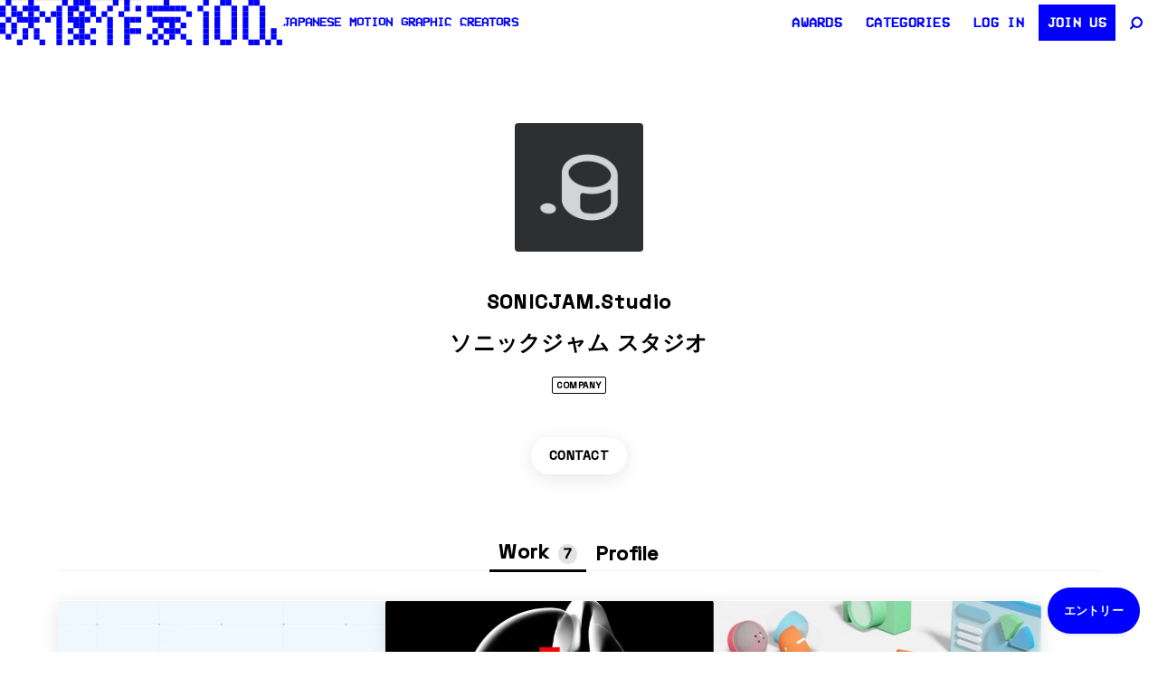

--- FILE ---
content_type: text/html; charset=UTF-8
request_url: https://eizo100.jp/archives/member/sonicjam-studio
body_size: 21875
content:

<!DOCTYPE html>
<html lang="ja" class="no-js">

<head>
  <meta charset="UTF-8">
  <meta name="viewport" content="width=device-width, initial-scale=1, shrink-to-fit=no">
  <meta http-equiv="X-UA-Compatible" content="IE=edge">
  <link rel="profile" href="https://gmpg.org/xfn/11">


  
  <title>sonicjam | 映像作家 100人 Japanese Motion Graphic Creators</title>

<!-- Google tag (gtag.js) - 遅延読み込み -->
<script async src="https://www.googletagmanager.com/gtag/js?id=G-Z5XK347VVN"></script>
<script>
    window.addEventListener('load', function() {
        window.dataLayer = window.dataLayer || [];

        function gtag() {
            dataLayer.push(arguments);
        }
        gtag('js', new Date());
        gtag('config', 'G-Z5XK347VVN');
    });
</script>

<!-- SEO Meta Tags -->
<meta name="description" content="Visual and Technology to augment the world !! SONICJAM....">
<meta name="robots" content="index, follow, max-snippet:-1, max-image-preview:large, max-video-preview:-1">
<link rel="canonical" href="https://eizo100.jp/archives/member/sonicjam-studio">

<!-- Open Graph / Facebook -->
<meta property="og:type" content="profile">
<meta property="og:title" content="sonicjam | 映像作家 100人 Japanese Motion Graphic Creators">
<meta property="og:description" content="Visual and Technology to augment the world !! SONICJAM....">
<meta property="og:url" content="https://eizo100.jp/archives/member/sonicjam-studio">
<meta property="og:site_name" content="映像作家 100人 Japanese Motion Graphic Creators">
<meta property="og:image" content="https://secure.gravatar.com/avatar/ebabed60ec123b833d297e1c1aabad4b?s=500&#038;d=mm&#038;r=g">
<meta property="og:image:width" content="1200">
<meta property="og:image:height" content="630">
<meta property="og:locale" content="ja_JP">

<!-- Twitter -->
<meta name="twitter:card" content="summary_large_image">
<meta name="twitter:site" content="@eizo100jp">
<meta name="twitter:title" content="sonicjam | 映像作家 100人 Japanese Motion Graphic Creators">
<meta name="twitter:description" content="Visual and Technology to augment the world !! SONICJAM....">
<meta name="twitter:image" content="https://secure.gravatar.com/avatar/ebabed60ec123b833d297e1c1aabad4b?s=500&#038;d=mm&#038;r=g">


<!-- Preload Fonts - fetchpriorityを高く設定 -->
<link rel="preload" href="https://fonts.googleapis.com/css2?family=Space+Grotesk:wght@300;400;500&display=swap" as="style" fetchpriority="high" onload="this.onload=null;this.rel='stylesheet'">
<noscript>
    <link href="https://fonts.googleapis.com/css2?family=Space+Grotesk:wght@300;400;500&display=swap" rel="stylesheet">
</noscript>

<link rel="preload" href="https://eizo100.jp/w/wp-content/themes/eizo100-2025-2/assets/images/logo.svg" as="image" type="image/svg+xml" fetchpriority="high"><script data-cfasync="false" data-no-defer="1" data-no-minify="1" data-no-optimize="1">var ewww_webp_supported=!1;function check_webp_feature(A,e){var w;e=void 0!==e?e:function(){},ewww_webp_supported?e(ewww_webp_supported):((w=new Image).onload=function(){ewww_webp_supported=0<w.width&&0<w.height,e&&e(ewww_webp_supported)},w.onerror=function(){e&&e(!1)},w.src="data:image/webp;base64,"+{alpha:"UklGRkoAAABXRUJQVlA4WAoAAAAQAAAAAAAAAAAAQUxQSAwAAAARBxAR/Q9ERP8DAABWUDggGAAAABQBAJ0BKgEAAQAAAP4AAA3AAP7mtQAAAA=="}[A])}check_webp_feature("alpha");</script><script data-cfasync="false" data-no-defer="1" data-no-minify="1" data-no-optimize="1">var Arrive=function(c,w){"use strict";if(c.MutationObserver&&"undefined"!=typeof HTMLElement){var r,a=0,u=(r=HTMLElement.prototype.matches||HTMLElement.prototype.webkitMatchesSelector||HTMLElement.prototype.mozMatchesSelector||HTMLElement.prototype.msMatchesSelector,{matchesSelector:function(e,t){return e instanceof HTMLElement&&r.call(e,t)},addMethod:function(e,t,r){var a=e[t];e[t]=function(){return r.length==arguments.length?r.apply(this,arguments):"function"==typeof a?a.apply(this,arguments):void 0}},callCallbacks:function(e,t){t&&t.options.onceOnly&&1==t.firedElems.length&&(e=[e[0]]);for(var r,a=0;r=e[a];a++)r&&r.callback&&r.callback.call(r.elem,r.elem);t&&t.options.onceOnly&&1==t.firedElems.length&&t.me.unbindEventWithSelectorAndCallback.call(t.target,t.selector,t.callback)},checkChildNodesRecursively:function(e,t,r,a){for(var i,n=0;i=e[n];n++)r(i,t,a)&&a.push({callback:t.callback,elem:i}),0<i.childNodes.length&&u.checkChildNodesRecursively(i.childNodes,t,r,a)},mergeArrays:function(e,t){var r,a={};for(r in e)e.hasOwnProperty(r)&&(a[r]=e[r]);for(r in t)t.hasOwnProperty(r)&&(a[r]=t[r]);return a},toElementsArray:function(e){return e=void 0!==e&&("number"!=typeof e.length||e===c)?[e]:e}}),e=(l.prototype.addEvent=function(e,t,r,a){a={target:e,selector:t,options:r,callback:a,firedElems:[]};return this._beforeAdding&&this._beforeAdding(a),this._eventsBucket.push(a),a},l.prototype.removeEvent=function(e){for(var t,r=this._eventsBucket.length-1;t=this._eventsBucket[r];r--)e(t)&&(this._beforeRemoving&&this._beforeRemoving(t),(t=this._eventsBucket.splice(r,1))&&t.length&&(t[0].callback=null))},l.prototype.beforeAdding=function(e){this._beforeAdding=e},l.prototype.beforeRemoving=function(e){this._beforeRemoving=e},l),t=function(i,n){var o=new e,l=this,s={fireOnAttributesModification:!1};return o.beforeAdding(function(t){var e=t.target;e!==c.document&&e!==c||(e=document.getElementsByTagName("html")[0]);var r=new MutationObserver(function(e){n.call(this,e,t)}),a=i(t.options);r.observe(e,a),t.observer=r,t.me=l}),o.beforeRemoving(function(e){e.observer.disconnect()}),this.bindEvent=function(e,t,r){t=u.mergeArrays(s,t);for(var a=u.toElementsArray(this),i=0;i<a.length;i++)o.addEvent(a[i],e,t,r)},this.unbindEvent=function(){var r=u.toElementsArray(this);o.removeEvent(function(e){for(var t=0;t<r.length;t++)if(this===w||e.target===r[t])return!0;return!1})},this.unbindEventWithSelectorOrCallback=function(r){var a=u.toElementsArray(this),i=r,e="function"==typeof r?function(e){for(var t=0;t<a.length;t++)if((this===w||e.target===a[t])&&e.callback===i)return!0;return!1}:function(e){for(var t=0;t<a.length;t++)if((this===w||e.target===a[t])&&e.selector===r)return!0;return!1};o.removeEvent(e)},this.unbindEventWithSelectorAndCallback=function(r,a){var i=u.toElementsArray(this);o.removeEvent(function(e){for(var t=0;t<i.length;t++)if((this===w||e.target===i[t])&&e.selector===r&&e.callback===a)return!0;return!1})},this},i=new function(){var s={fireOnAttributesModification:!1,onceOnly:!1,existing:!1};function n(e,t,r){return!(!u.matchesSelector(e,t.selector)||(e._id===w&&(e._id=a++),-1!=t.firedElems.indexOf(e._id)))&&(t.firedElems.push(e._id),!0)}var c=(i=new t(function(e){var t={attributes:!1,childList:!0,subtree:!0};return e.fireOnAttributesModification&&(t.attributes=!0),t},function(e,i){e.forEach(function(e){var t=e.addedNodes,r=e.target,a=[];null!==t&&0<t.length?u.checkChildNodesRecursively(t,i,n,a):"attributes"===e.type&&n(r,i)&&a.push({callback:i.callback,elem:r}),u.callCallbacks(a,i)})})).bindEvent;return i.bindEvent=function(e,t,r){t=void 0===r?(r=t,s):u.mergeArrays(s,t);var a=u.toElementsArray(this);if(t.existing){for(var i=[],n=0;n<a.length;n++)for(var o=a[n].querySelectorAll(e),l=0;l<o.length;l++)i.push({callback:r,elem:o[l]});if(t.onceOnly&&i.length)return r.call(i[0].elem,i[0].elem);setTimeout(u.callCallbacks,1,i)}c.call(this,e,t,r)},i},o=new function(){var a={};function i(e,t){return u.matchesSelector(e,t.selector)}var n=(o=new t(function(){return{childList:!0,subtree:!0}},function(e,r){e.forEach(function(e){var t=e.removedNodes,e=[];null!==t&&0<t.length&&u.checkChildNodesRecursively(t,r,i,e),u.callCallbacks(e,r)})})).bindEvent;return o.bindEvent=function(e,t,r){t=void 0===r?(r=t,a):u.mergeArrays(a,t),n.call(this,e,t,r)},o};d(HTMLElement.prototype),d(NodeList.prototype),d(HTMLCollection.prototype),d(HTMLDocument.prototype),d(Window.prototype);var n={};return s(i,n,"unbindAllArrive"),s(o,n,"unbindAllLeave"),n}function l(){this._eventsBucket=[],this._beforeAdding=null,this._beforeRemoving=null}function s(e,t,r){u.addMethod(t,r,e.unbindEvent),u.addMethod(t,r,e.unbindEventWithSelectorOrCallback),u.addMethod(t,r,e.unbindEventWithSelectorAndCallback)}function d(e){e.arrive=i.bindEvent,s(i,e,"unbindArrive"),e.leave=o.bindEvent,s(o,e,"unbindLeave")}}(window,void 0),ewww_webp_supported=!1;function check_webp_feature(e,t){var r;ewww_webp_supported?t(ewww_webp_supported):((r=new Image).onload=function(){ewww_webp_supported=0<r.width&&0<r.height,t(ewww_webp_supported)},r.onerror=function(){t(!1)},r.src="data:image/webp;base64,"+{alpha:"UklGRkoAAABXRUJQVlA4WAoAAAAQAAAAAAAAAAAAQUxQSAwAAAARBxAR/Q9ERP8DAABWUDggGAAAABQBAJ0BKgEAAQAAAP4AAA3AAP7mtQAAAA==",animation:"UklGRlIAAABXRUJQVlA4WAoAAAASAAAAAAAAAAAAQU5JTQYAAAD/////AABBTk1GJgAAAAAAAAAAAAAAAAAAAGQAAABWUDhMDQAAAC8AAAAQBxAREYiI/gcA"}[e])}function ewwwLoadImages(e){if(e){for(var t=document.querySelectorAll(".batch-image img, .image-wrapper a, .ngg-pro-masonry-item a, .ngg-galleria-offscreen-seo-wrapper a"),r=0,a=t.length;r<a;r++)ewwwAttr(t[r],"data-src",t[r].getAttribute("data-webp")),ewwwAttr(t[r],"data-thumbnail",t[r].getAttribute("data-webp-thumbnail"));for(var i=document.querySelectorAll("div.woocommerce-product-gallery__image"),r=0,a=i.length;r<a;r++)ewwwAttr(i[r],"data-thumb",i[r].getAttribute("data-webp-thumb"))}for(var n=document.querySelectorAll("video"),r=0,a=n.length;r<a;r++)ewwwAttr(n[r],"poster",e?n[r].getAttribute("data-poster-webp"):n[r].getAttribute("data-poster-image"));for(var o,l=document.querySelectorAll("img.ewww_webp_lazy_load"),r=0,a=l.length;r<a;r++)e&&(ewwwAttr(l[r],"data-lazy-srcset",l[r].getAttribute("data-lazy-srcset-webp")),ewwwAttr(l[r],"data-srcset",l[r].getAttribute("data-srcset-webp")),ewwwAttr(l[r],"data-lazy-src",l[r].getAttribute("data-lazy-src-webp")),ewwwAttr(l[r],"data-src",l[r].getAttribute("data-src-webp")),ewwwAttr(l[r],"data-orig-file",l[r].getAttribute("data-webp-orig-file")),ewwwAttr(l[r],"data-medium-file",l[r].getAttribute("data-webp-medium-file")),ewwwAttr(l[r],"data-large-file",l[r].getAttribute("data-webp-large-file")),null!=(o=l[r].getAttribute("srcset"))&&!1!==o&&o.includes("R0lGOD")&&ewwwAttr(l[r],"src",l[r].getAttribute("data-lazy-src-webp"))),l[r].className=l[r].className.replace(/\bewww_webp_lazy_load\b/,"");for(var s=document.querySelectorAll(".ewww_webp"),r=0,a=s.length;r<a;r++)e?(ewwwAttr(s[r],"srcset",s[r].getAttribute("data-srcset-webp")),ewwwAttr(s[r],"src",s[r].getAttribute("data-src-webp")),ewwwAttr(s[r],"data-orig-file",s[r].getAttribute("data-webp-orig-file")),ewwwAttr(s[r],"data-medium-file",s[r].getAttribute("data-webp-medium-file")),ewwwAttr(s[r],"data-large-file",s[r].getAttribute("data-webp-large-file")),ewwwAttr(s[r],"data-large_image",s[r].getAttribute("data-webp-large_image")),ewwwAttr(s[r],"data-src",s[r].getAttribute("data-webp-src"))):(ewwwAttr(s[r],"srcset",s[r].getAttribute("data-srcset-img")),ewwwAttr(s[r],"src",s[r].getAttribute("data-src-img"))),s[r].className=s[r].className.replace(/\bewww_webp\b/,"ewww_webp_loaded");window.jQuery&&jQuery.fn.isotope&&jQuery.fn.imagesLoaded&&(jQuery(".fusion-posts-container-infinite").imagesLoaded(function(){jQuery(".fusion-posts-container-infinite").hasClass("isotope")&&jQuery(".fusion-posts-container-infinite").isotope()}),jQuery(".fusion-portfolio:not(.fusion-recent-works) .fusion-portfolio-wrapper").imagesLoaded(function(){jQuery(".fusion-portfolio:not(.fusion-recent-works) .fusion-portfolio-wrapper").isotope()}))}function ewwwWebPInit(e){ewwwLoadImages(e),ewwwNggLoadGalleries(e),document.arrive(".ewww_webp",function(){ewwwLoadImages(e)}),document.arrive(".ewww_webp_lazy_load",function(){ewwwLoadImages(e)}),document.arrive("videos",function(){ewwwLoadImages(e)}),"loading"==document.readyState?document.addEventListener("DOMContentLoaded",ewwwJSONParserInit):("undefined"!=typeof galleries&&ewwwNggParseGalleries(e),ewwwWooParseVariations(e))}function ewwwAttr(e,t,r){null!=r&&!1!==r&&e.setAttribute(t,r)}function ewwwJSONParserInit(){"undefined"!=typeof galleries&&check_webp_feature("alpha",ewwwNggParseGalleries),check_webp_feature("alpha",ewwwWooParseVariations)}function ewwwWooParseVariations(e){if(e)for(var t=document.querySelectorAll("form.variations_form"),r=0,a=t.length;r<a;r++){var i=t[r].getAttribute("data-product_variations"),n=!1;try{for(var o in i=JSON.parse(i))void 0!==i[o]&&void 0!==i[o].image&&(void 0!==i[o].image.src_webp&&(i[o].image.src=i[o].image.src_webp,n=!0),void 0!==i[o].image.srcset_webp&&(i[o].image.srcset=i[o].image.srcset_webp,n=!0),void 0!==i[o].image.full_src_webp&&(i[o].image.full_src=i[o].image.full_src_webp,n=!0),void 0!==i[o].image.gallery_thumbnail_src_webp&&(i[o].image.gallery_thumbnail_src=i[o].image.gallery_thumbnail_src_webp,n=!0),void 0!==i[o].image.thumb_src_webp&&(i[o].image.thumb_src=i[o].image.thumb_src_webp,n=!0));n&&ewwwAttr(t[r],"data-product_variations",JSON.stringify(i))}catch(e){}}}function ewwwNggParseGalleries(e){if(e)for(var t in galleries){var r=galleries[t];galleries[t].images_list=ewwwNggParseImageList(r.images_list)}}function ewwwNggLoadGalleries(e){e&&document.addEventListener("ngg.galleria.themeadded",function(e,t){window.ngg_galleria._create_backup=window.ngg_galleria.create,window.ngg_galleria.create=function(e,t){var r=$(e).data("id");return galleries["gallery_"+r].images_list=ewwwNggParseImageList(galleries["gallery_"+r].images_list),window.ngg_galleria._create_backup(e,t)}})}function ewwwNggParseImageList(e){for(var t in e){var r=e[t];if(void 0!==r["image-webp"]&&(e[t].image=r["image-webp"],delete e[t]["image-webp"]),void 0!==r["thumb-webp"]&&(e[t].thumb=r["thumb-webp"],delete e[t]["thumb-webp"]),void 0!==r.full_image_webp&&(e[t].full_image=r.full_image_webp,delete e[t].full_image_webp),void 0!==r.srcsets)for(var a in r.srcsets)nggSrcset=r.srcsets[a],void 0!==r.srcsets[a+"-webp"]&&(e[t].srcsets[a]=r.srcsets[a+"-webp"],delete e[t].srcsets[a+"-webp"]);if(void 0!==r.full_srcsets)for(var i in r.full_srcsets)nggFSrcset=r.full_srcsets[i],void 0!==r.full_srcsets[i+"-webp"]&&(e[t].full_srcsets[i]=r.full_srcsets[i+"-webp"],delete e[t].full_srcsets[i+"-webp"])}return e}check_webp_feature("alpha",ewwwWebPInit);</script><style id="eizo-critical-css">
       @charset "UTF-8";
    :root{--wp--preset--font-size--normal:16px;--wp--preset--font-size--huge:42px}
    *{box-sizing:border-box}
    body{margin:0;padding:0;background:#fff;font-size:13px;line-height:1.8;-webkit-text-size-adjust:100%;-webkit-font-smoothing:antialiased;font-family:Helvetica,Arial,"Hiragino Kaku Gothic ProN",Meiryo,sans-serif}
    .wrapper{position:relative;min-height:100%;padding-top:50px;width:100%}
    @media screen and (max-width:767px){.wrapper{padding-top:90px}}
    .toolbar{position:fixed;top:0;left:0;right:0;z-index:1030;height:50px;line-height:50px;display:flex;-webkit-backdrop-filter:blur(40px);backdrop-filter:blur(40px);justify-content:space-between}
    @media screen and (max-width:767px){.toolbar{height:44px;line-height:44px;position:absolute}}
    .site-header{height:100%;z-index:4100}
    .site-header .site-header__link{height:100%;display:flex;text-decoration:none;gap:20px;color:blue}
    .site-header .site-header__logo{font-size:0;line-height:0;width:auto;height:100%;display:inline-block}
    .site-header .site-header__logo img{width:auto;height:100%}
    .site-header .site-header__copy{margin:0;font-size:14px;line-height:50px;font-weight:bold;font-family:"VCR-OSD-Mono",Helvetica,Arial,Hiragino Kaku Gothic ProN,Meiryo;text-transform:uppercase;letter-spacing:.01em}
    .visually-hidden{position:absolute;width:1px;height:1px;margin:-1px;padding:0;overflow:hidden;clip:rect(0,0,0,0);border:0}
        .work-item{position:relative;}
        .work-item__thum:before {content: "";display: block;padding-bottom: 56.6%;}
        .img-responsive{max-width:100%;height:auto}
        #slide li .player {
        position: relative;
        display: block;
        overflow: hidden;
    }
    #slide li .player:before {
        content: "";
        display: block;
        padding-top: 56.6%;
    }
    #slide .deferred-player {
        position: absolute;
        top: 0;
        left: 0;
        width: 100%;
        height: 100%;
    }
    .work-item__thum {
        position: relative;
        overflow: hidden;
    }
    .work-item__thum:before {
        content: "";
        display: block;
        padding-bottom: 56.25%;
    }
    .work-item__thum img {
        position: absolute;
        top: 0;
        left: 0;
        width: 100%;
        height: 100%;
        object-fit: cover;
    }
    img {
        max-width: 100%;
        height: auto;
        display: block;
    }
    img[width][height] {
        height: auto;
    }
    </style><meta name='robots' content='max-image-preview:large' />
<link rel="preload" href="https://eizo100.jp/w/wp-content/themes/eizo100-2025-2/assets/css/main.css?ver=1.0.0" as="style"><link rel="preload" href="https://cdn.jsdelivr.net/npm/jquery@3.6.0/dist/jquery.min.js" as="script"><link rel="preconnect" href="https://www.google-analytics.com" crossorigin><link rel="preconnect" href="https://www.youtube.com" crossorigin><link rel="preconnect" href="https://player.vimeo.com" crossorigin><link rel="preconnect" href="https://i.vimeocdn.com" crossorigin><link rel="preconnect" href="https://cdn.jsdelivr.net" crossorigin><link rel='dns-prefetch' href='//cdn.jsdelivr.net' />
<script type="text/javascript" id="wpp-js" src="https://eizo100.jp/w/wp-content/plugins/wordpress-popular-posts/assets/js/wpp.min.js?ver=7.3.6" data-sampling="1" data-sampling-rate="100" data-api-url="https://eizo100.jp/wp-json/wordpress-popular-posts" data-post-id="0" data-token="a3e3394543" data-lang="0" data-debug="0"></script>
<link rel="preconnect" href="https://fonts.googleapis.com">
        <link rel="preconnect" href="https://fonts.gstatic.com" crossorigin>
        <link rel="stylesheet" href="https://fonts.googleapis.com/css2?family=Space+Grotesk:wght@300;400;500&display=swap"><link rel="alternate" type="application/rss+xml" title="映像作家 100人 Japanese Motion Graphic Creators &raquo; sonicjam による投稿のフィード" href="https://eizo100.jp/archives/member/sonicjam-studio/feed" />
<script>
        // jQuery依存スクリプト用のフェールセーフ
        window.jQueryFallback = function() {
            if (typeof jQuery === "undefined") {
                document.write('<script src="https://cdn.jsdelivr.net/npm/jquery@3.6.0/dist/jquery.min.js"><\/script>');
            }
        };
        window.jQueryFallback();
        </script><style id='classic-theme-styles-inline-css' type='text/css'>
/*! This file is auto-generated */
.wp-block-button__link{color:#fff;background-color:#32373c;border-radius:9999px;box-shadow:none;text-decoration:none;padding:calc(.667em + 2px) calc(1.333em + 2px);font-size:1.125em}.wp-block-file__button{background:#32373c;color:#fff;text-decoration:none}
</style>
<style id='global-styles-inline-css' type='text/css'>
body{--wp--preset--color--black: #000000;--wp--preset--color--cyan-bluish-gray: #abb8c3;--wp--preset--color--white: #ffffff;--wp--preset--color--pale-pink: #f78da7;--wp--preset--color--vivid-red: #cf2e2e;--wp--preset--color--luminous-vivid-orange: #ff6900;--wp--preset--color--luminous-vivid-amber: #fcb900;--wp--preset--color--light-green-cyan: #7bdcb5;--wp--preset--color--vivid-green-cyan: #00d084;--wp--preset--color--pale-cyan-blue: #8ed1fc;--wp--preset--color--vivid-cyan-blue: #0693e3;--wp--preset--color--vivid-purple: #9b51e0;--wp--preset--gradient--vivid-cyan-blue-to-vivid-purple: linear-gradient(135deg,rgba(6,147,227,1) 0%,rgb(155,81,224) 100%);--wp--preset--gradient--light-green-cyan-to-vivid-green-cyan: linear-gradient(135deg,rgb(122,220,180) 0%,rgb(0,208,130) 100%);--wp--preset--gradient--luminous-vivid-amber-to-luminous-vivid-orange: linear-gradient(135deg,rgba(252,185,0,1) 0%,rgba(255,105,0,1) 100%);--wp--preset--gradient--luminous-vivid-orange-to-vivid-red: linear-gradient(135deg,rgba(255,105,0,1) 0%,rgb(207,46,46) 100%);--wp--preset--gradient--very-light-gray-to-cyan-bluish-gray: linear-gradient(135deg,rgb(238,238,238) 0%,rgb(169,184,195) 100%);--wp--preset--gradient--cool-to-warm-spectrum: linear-gradient(135deg,rgb(74,234,220) 0%,rgb(151,120,209) 20%,rgb(207,42,186) 40%,rgb(238,44,130) 60%,rgb(251,105,98) 80%,rgb(254,248,76) 100%);--wp--preset--gradient--blush-light-purple: linear-gradient(135deg,rgb(255,206,236) 0%,rgb(152,150,240) 100%);--wp--preset--gradient--blush-bordeaux: linear-gradient(135deg,rgb(254,205,165) 0%,rgb(254,45,45) 50%,rgb(107,0,62) 100%);--wp--preset--gradient--luminous-dusk: linear-gradient(135deg,rgb(255,203,112) 0%,rgb(199,81,192) 50%,rgb(65,88,208) 100%);--wp--preset--gradient--pale-ocean: linear-gradient(135deg,rgb(255,245,203) 0%,rgb(182,227,212) 50%,rgb(51,167,181) 100%);--wp--preset--gradient--electric-grass: linear-gradient(135deg,rgb(202,248,128) 0%,rgb(113,206,126) 100%);--wp--preset--gradient--midnight: linear-gradient(135deg,rgb(2,3,129) 0%,rgb(40,116,252) 100%);--wp--preset--font-size--small: 13px;--wp--preset--font-size--medium: 20px;--wp--preset--font-size--large: 36px;--wp--preset--font-size--x-large: 42px;--wp--preset--spacing--20: 0.44rem;--wp--preset--spacing--30: 0.67rem;--wp--preset--spacing--40: 1rem;--wp--preset--spacing--50: 1.5rem;--wp--preset--spacing--60: 2.25rem;--wp--preset--spacing--70: 3.38rem;--wp--preset--spacing--80: 5.06rem;--wp--preset--shadow--natural: 6px 6px 9px rgba(0, 0, 0, 0.2);--wp--preset--shadow--deep: 12px 12px 50px rgba(0, 0, 0, 0.4);--wp--preset--shadow--sharp: 6px 6px 0px rgba(0, 0, 0, 0.2);--wp--preset--shadow--outlined: 6px 6px 0px -3px rgba(255, 255, 255, 1), 6px 6px rgba(0, 0, 0, 1);--wp--preset--shadow--crisp: 6px 6px 0px rgba(0, 0, 0, 1);}:where(.is-layout-flex){gap: 0.5em;}:where(.is-layout-grid){gap: 0.5em;}body .is-layout-flex{display: flex;}body .is-layout-flex{flex-wrap: wrap;align-items: center;}body .is-layout-flex > *{margin: 0;}body .is-layout-grid{display: grid;}body .is-layout-grid > *{margin: 0;}:where(.wp-block-columns.is-layout-flex){gap: 2em;}:where(.wp-block-columns.is-layout-grid){gap: 2em;}:where(.wp-block-post-template.is-layout-flex){gap: 1.25em;}:where(.wp-block-post-template.is-layout-grid){gap: 1.25em;}.has-black-color{color: var(--wp--preset--color--black) !important;}.has-cyan-bluish-gray-color{color: var(--wp--preset--color--cyan-bluish-gray) !important;}.has-white-color{color: var(--wp--preset--color--white) !important;}.has-pale-pink-color{color: var(--wp--preset--color--pale-pink) !important;}.has-vivid-red-color{color: var(--wp--preset--color--vivid-red) !important;}.has-luminous-vivid-orange-color{color: var(--wp--preset--color--luminous-vivid-orange) !important;}.has-luminous-vivid-amber-color{color: var(--wp--preset--color--luminous-vivid-amber) !important;}.has-light-green-cyan-color{color: var(--wp--preset--color--light-green-cyan) !important;}.has-vivid-green-cyan-color{color: var(--wp--preset--color--vivid-green-cyan) !important;}.has-pale-cyan-blue-color{color: var(--wp--preset--color--pale-cyan-blue) !important;}.has-vivid-cyan-blue-color{color: var(--wp--preset--color--vivid-cyan-blue) !important;}.has-vivid-purple-color{color: var(--wp--preset--color--vivid-purple) !important;}.has-black-background-color{background-color: var(--wp--preset--color--black) !important;}.has-cyan-bluish-gray-background-color{background-color: var(--wp--preset--color--cyan-bluish-gray) !important;}.has-white-background-color{background-color: var(--wp--preset--color--white) !important;}.has-pale-pink-background-color{background-color: var(--wp--preset--color--pale-pink) !important;}.has-vivid-red-background-color{background-color: var(--wp--preset--color--vivid-red) !important;}.has-luminous-vivid-orange-background-color{background-color: var(--wp--preset--color--luminous-vivid-orange) !important;}.has-luminous-vivid-amber-background-color{background-color: var(--wp--preset--color--luminous-vivid-amber) !important;}.has-light-green-cyan-background-color{background-color: var(--wp--preset--color--light-green-cyan) !important;}.has-vivid-green-cyan-background-color{background-color: var(--wp--preset--color--vivid-green-cyan) !important;}.has-pale-cyan-blue-background-color{background-color: var(--wp--preset--color--pale-cyan-blue) !important;}.has-vivid-cyan-blue-background-color{background-color: var(--wp--preset--color--vivid-cyan-blue) !important;}.has-vivid-purple-background-color{background-color: var(--wp--preset--color--vivid-purple) !important;}.has-black-border-color{border-color: var(--wp--preset--color--black) !important;}.has-cyan-bluish-gray-border-color{border-color: var(--wp--preset--color--cyan-bluish-gray) !important;}.has-white-border-color{border-color: var(--wp--preset--color--white) !important;}.has-pale-pink-border-color{border-color: var(--wp--preset--color--pale-pink) !important;}.has-vivid-red-border-color{border-color: var(--wp--preset--color--vivid-red) !important;}.has-luminous-vivid-orange-border-color{border-color: var(--wp--preset--color--luminous-vivid-orange) !important;}.has-luminous-vivid-amber-border-color{border-color: var(--wp--preset--color--luminous-vivid-amber) !important;}.has-light-green-cyan-border-color{border-color: var(--wp--preset--color--light-green-cyan) !important;}.has-vivid-green-cyan-border-color{border-color: var(--wp--preset--color--vivid-green-cyan) !important;}.has-pale-cyan-blue-border-color{border-color: var(--wp--preset--color--pale-cyan-blue) !important;}.has-vivid-cyan-blue-border-color{border-color: var(--wp--preset--color--vivid-cyan-blue) !important;}.has-vivid-purple-border-color{border-color: var(--wp--preset--color--vivid-purple) !important;}.has-vivid-cyan-blue-to-vivid-purple-gradient-background{background: var(--wp--preset--gradient--vivid-cyan-blue-to-vivid-purple) !important;}.has-light-green-cyan-to-vivid-green-cyan-gradient-background{background: var(--wp--preset--gradient--light-green-cyan-to-vivid-green-cyan) !important;}.has-luminous-vivid-amber-to-luminous-vivid-orange-gradient-background{background: var(--wp--preset--gradient--luminous-vivid-amber-to-luminous-vivid-orange) !important;}.has-luminous-vivid-orange-to-vivid-red-gradient-background{background: var(--wp--preset--gradient--luminous-vivid-orange-to-vivid-red) !important;}.has-very-light-gray-to-cyan-bluish-gray-gradient-background{background: var(--wp--preset--gradient--very-light-gray-to-cyan-bluish-gray) !important;}.has-cool-to-warm-spectrum-gradient-background{background: var(--wp--preset--gradient--cool-to-warm-spectrum) !important;}.has-blush-light-purple-gradient-background{background: var(--wp--preset--gradient--blush-light-purple) !important;}.has-blush-bordeaux-gradient-background{background: var(--wp--preset--gradient--blush-bordeaux) !important;}.has-luminous-dusk-gradient-background{background: var(--wp--preset--gradient--luminous-dusk) !important;}.has-pale-ocean-gradient-background{background: var(--wp--preset--gradient--pale-ocean) !important;}.has-electric-grass-gradient-background{background: var(--wp--preset--gradient--electric-grass) !important;}.has-midnight-gradient-background{background: var(--wp--preset--gradient--midnight) !important;}.has-small-font-size{font-size: var(--wp--preset--font-size--small) !important;}.has-medium-font-size{font-size: var(--wp--preset--font-size--medium) !important;}.has-large-font-size{font-size: var(--wp--preset--font-size--large) !important;}.has-x-large-font-size{font-size: var(--wp--preset--font-size--x-large) !important;}
.wp-block-navigation a:where(:not(.wp-element-button)){color: inherit;}
:where(.wp-block-post-template.is-layout-flex){gap: 1.25em;}:where(.wp-block-post-template.is-layout-grid){gap: 1.25em;}
:where(.wp-block-columns.is-layout-flex){gap: 2em;}:where(.wp-block-columns.is-layout-grid){gap: 2em;}
.wp-block-pullquote{font-size: 1.5em;line-height: 1.6;}
</style>
<link rel='stylesheet' id='contact-form-7-css' href='https://eizo100.jp/w/wp-content/plugins/contact-form-7/includes/css/styles.css?ver=5.9.8' type='text/css' media='all' />
<link rel='stylesheet' id='swpm.common-css' href='https://eizo100.jp/w/wp-content/plugins/simple-membership/css/swpm.common.css?ver=4.6.5' type='text/css' media='all' />
<link rel='stylesheet' id='wp-ulike-css' href='https://eizo100.jp/w/wp-content/plugins/wp-ulike/assets/css/wp-ulike.min.css?ver=4.8.3.1' type='text/css' media='all' />
<link rel='stylesheet' id='wp-ulike-custom-css' href='https://eizo100.jp/w/wp-content/uploads/wp-ulike/custom.css?ver=4.8.3.1' type='text/css' media='all' />
<link rel='stylesheet' id='wordpress-popular-posts-css-css' href='https://eizo100.jp/w/wp-content/plugins/wordpress-popular-posts/assets/css/wpp.css?ver=7.3.6' type='text/css' media='all' />
<link rel='stylesheet' id='magnific-popup-css' href='https://eizo100.jp/w/wp-content/themes/eizo100-2025-2/assets/css/vendor/magnific-popup.css?ver=1.0.0' type='text/css' media='all' />
<link rel='stylesheet' id='eizo-main-css' href='https://eizo100.jp/w/wp-content/themes/eizo100-2025-2/assets/css/main.css?ver=1.0.0' type='text/css' media='all' />
<link rel='stylesheet' id='fancybox-css' href='https://cdn.jsdelivr.net/npm/@fancyapps/ui@5.0/dist/fancybox/fancybox.css?ver=1.0.0' type='text/css' media='all' />
<script type="text/javascript" src="https://cdn.jsdelivr.net/npm/jquery@3.6.0/dist/jquery.min.js?ver=3.6.0" id="jquery-js"></script>
<script type="text/javascript" id="jquery-js-after">
/* <![CDATA[ */
            window.eizoMainCallbacks = window.eizoMainCallbacks || [];
            window.waitForEizoMain = function(callback) {
                if (window.eizoMainLoaded) {
                    callback();
                } else {
                    window.eizoMainCallbacks.push(callback);
                }
            };
        
/* ]]> */
</script>
                <script>
                    var ajaxUrl = 'https://eizo100.jp/w/wp-admin/admin-ajax.php';
                </script>
                    <style id="wpp-loading-animation-styles">@-webkit-keyframes bgslide{from{background-position-x:0}to{background-position-x:-200%}}@keyframes bgslide{from{background-position-x:0}to{background-position-x:-200%}}.wpp-widget-block-placeholder,.wpp-shortcode-placeholder{margin:0 auto;width:60px;height:3px;background:#dd3737;background:linear-gradient(90deg,#dd3737 0%,#571313 10%,#dd3737 100%);background-size:200% auto;border-radius:3px;-webkit-animation:bgslide 1s infinite linear;animation:bgslide 1s infinite linear}</style>
            <link rel="icon" href="https://eizo100.jp/w/wp-content/uploads/2026/01/cropped-100-32x32.png" sizes="32x32" />
<link rel="icon" href="https://eizo100.jp/w/wp-content/uploads/2026/01/cropped-100-192x192.png" sizes="192x192" />
<link rel="apple-touch-icon" href="https://eizo100.jp/w/wp-content/uploads/2026/01/cropped-100-180x180.png" />
<meta name="msapplication-TileImage" content="https://eizo100.jp/w/wp-content/uploads/2026/01/cropped-100-270x270.png" />
<script type="application/ld+json" class="eizo-schema">
{"@context":"https://schema.org","@graph":[{"@type":"Organization","name":"BNN, Inc.","url":"https://eizo100.jp/","@id":"https://eizo100.jp/#organization","logo":{"@type":"ImageObject","url":"https://eizo100.jp/w/wp-content/themes/eizo100-2025-2/assets/images/logo.svg"}},{"@type":"Person","@id":"https://eizo100.jp/archives/member/sonicjam-studio#person","name":"sonicjam","url":"https://eizo100.jp/archives/member/sonicjam-studio","givenName":"SONICJAM.Studio","familyName":"ソニックジャム スタジオ","description":"Visual and Technology to augment the world !! SONICJAM.Studioは、映像/CG/写真とweb/インスタレーションを組み合わせたビジュアル表現を行うチームです。 デザイン/テクニカル/マーケティングチームと連携した多種多様なアウトプットを提案します。 Sonicjam studio specialized for Photography, Moving images, and 3DCG techniques. They are aiming these skills to apply for Web creatives, installation, or new age interactive contents."},{"@type":"ProfilePage","@id":"https://eizo100.jp/archives/member/sonicjam-studio#profilepage","name":"sonicjam - プロフィール","description":"sonicjamの作品とプロフィール","url":"https://eizo100.jp/archives/member/sonicjam-studio","mainEntity":{"@id":"https://eizo100.jp/archives/member/sonicjam-studio#person"}},{"@type":"BreadcrumbList","@id":"https://eizo100.jp/archives/member/sonicjam-studio#breadcrumb","itemListElement":[{"@type":"ListItem","position":1,"name":"Home","item":"https://eizo100.jp/"},{"@type":"ListItem","position":2,"name":"sonicjam","item":"https://eizo100.jp/archives/member/sonicjam-studio"}]}]}
</script>
  </head>

<body class="archive author author-sonicjam-studio author-1617 iframe">
  
  <a class="skip-link screen-reader-text" href="#main-content">
    コンテンツへスキップ  </a>

  
<div class="drawer_outer">
    <div class="drawer">
        <span class="top"></span>
        <span class="bottom"></span>
    </div>
</div>

<nav class="drawer-menu">
    <ul>
                    <li><a href="/"><span>Home</span></a></li>
                <li><a href="/archives/yeararchive"><span>Archive</span></a></li>
        <li><a href="/search" aria-label="サイト内検索"><span>Search</span></a></li>
                                    <li><a href="/membership-login">Log in</a></li>
            <li>
                                    <a href="/register">Sign up</a>
                            </li>
        
        <li><a href="/contact">Contact</a></li>

        <li class="fb">
            <a href="https://www.facebook.com/eizo100/" aria-label="Facebookでeizo100をフォローする" target="_blank">
                <svg xmlns="http://www.w3.org/2000/svg" viewBox="0 0 10.9 21.7">
                    <path class="st0" d="M.4 7.3h2.2V5.2c0-.9 0-2.4.7-3.3C4 1 4.9.4 6.6.4c2.7 0 3.9.4 3.9.4L10 4s-.9-.3-1.7-.3c-.9 0-1.7.3-1.7 1.2v2.5h3.5l-.2 3.1H6.6v10.9H2.5V10.5H.4V7.3z"></path>
                </svg>
            </a>
        </li>
        <li class="tw">
            <a href="https://twitter.com/eizo100jp" aria-label="Twitterでeizo100をフォローする" target="_blank">
                <svg xmlns="http://www.w3.org/2000/svg" viewBox="0 0 22.9 18">
                    <path class="st0" d="M22.6 2.5c-.8.3-1.6.6-2.5.7.9-.5 1.6-1.4 1.9-2.4-.8.5-1.8.9-2.7 1C18.5 1 17.4.4 16.2.4c-2.4 0-4.3 1.9-4.3 4.3 0 .3 0 .7.1 1-3.6-.1-6.8-1.8-9-4.4-.3.6-.5 1.4-.5 2.2 0 1.5.8 2.8 1.9 3.6-.7-.1-1.4-.3-2-.6v.1c0 2.1 1.5 3.8 3.5 4.2-.4.1-.8.2-1.1.2-.3 0-.5 0-.8-.1.5 1.7 2.1 3 4 3-1.5 1.2-3.3 1.8-5.4 1.8-.3 0-.7 0-1-.1 1.9 1.2 4.2 1.9 6.6 1.9 7.9 0 12.3-6.6 12.3-12.3v-.6c.8-.4 1.5-1.2 2.1-2.1"></path>
                </svg>
            </a>
        </li>
    </ul>
</nav>  

<div class="toolbar">
    
<header class="site-header" role="banner">
    <a href="https://eizo100.jp/" class="site-header__link">
        <h1 class="site-header__logo">
            <svg viewBox="0 0 1349 216" xmlns="http://www.w3.org/2000/svg"
                aria-label="映像作家100人 JAPANESE MOTION GRAPHIC CREATORS 映像作家100人による映像クリエイタープラットフォーム">
                <title>映像作家100人 JAPANESE MOTION GRAPHIC CREATORS</title>
                <desc>映像作家100人による映像クリエイタープラットフォーム</desc>
                <g>
                    <g>
                        <g>
                            <rect x="944.1" y="27" class="st0" width="27" height="27" />
                        </g>
                        <g>
                            <rect x="971.1" class="st0" width="27" height="27" />
                            <rect x="971.1" y="53.9" class="st0" width="27" height="27" />
                            <rect x="971.1" y="80.9" class="st0" width="27" height="27" />
                            <rect x="971.1" y="107.9" class="st0" width="27" height="27" />
                            <rect x="971.1" y="134.9" class="st0" width="27" height="27" />
                            <rect x="971.1" y="161.8" class="st0" width="27" height="27" />
                            <rect x="971.1" y="188.8" class="st0" width="27" height="27" />
                        </g>
                        <g>
                            <rect x="1025" y="27" class="st0" width="27" height="27" />
                            <rect x="1025" y="53.9" class="st0" width="27" height="27" />
                            <rect x="1025" y="80.9" class="st0" width="27" height="27" />
                            <rect x="1025" y="107.9" class="st0" width="27" height="27" />
                            <rect x="1025" y="134.9" class="st0" width="27" height="27" />
                            <rect x="1025" y="161.8" class="st0" width="27" height="27" />
                        </g>
                        <g>
                            <rect x="1052" class="st0" width="27" height="27" />
                            <rect x="1052" y="188.8" class="st0" width="27" height="27" />
                        </g>
                        <g>
                            <rect x="1079" class="st0" width="27" height="27" />
                            <rect x="1079" y="188.8" class="st0" width="27" height="27" />
                        </g>
                        <g>
                            <rect x="1105.9" y="27" class="st0" width="27" height="27" />
                            <rect x="1105.9" y="53.9" class="st0" width="27" height="27" />
                            <rect x="1105.9" y="80.9" class="st0" width="27" height="27" />
                            <rect x="1105.9" y="107.9" class="st0" width="27" height="27" />
                            <rect x="1105.9" y="134.9" class="st0" width="27" height="27" />
                            <rect x="1105.9" y="161.8" class="st0" width="27" height="27" />
                            <g>
                                <rect x="1159.9" y="27" class="st0" width="27" height="27" />
                                <rect x="1159.9" y="53.9" class="st0" width="27" height="27" />
                                <rect x="1159.9" y="80.9" class="st0" width="27" height="27" />
                                <rect x="1159.9" y="107.9" class="st0" width="27" height="27" />
                                <rect x="1159.9" y="134.9" class="st0" width="27" height="27" />
                                <rect x="1159.9" y="161.8" class="st0" width="27" height="27" />
                            </g>
                            <g>
                                <rect x="1186.8" class="st0" width="27" height="27" />
                                <rect x="1186.8" y="188.8" class="st0" width="27" height="27" />
                            </g>
                            <g>
                                <rect x="1213.8" class="st0" width="27" height="27" />
                                <rect x="1213.8" y="188.8" class="st0" width="27" height="27" />
                            </g>
                            <rect x="1240.8" y="27" class="st0" width="27" height="27" />
                            <rect x="1240.8" y="53.9" class="st0" width="27" height="27" />
                            <rect x="1240.8" y="80.9" class="st0" width="27" height="27" />
                            <rect x="1240.8" y="107.9" class="st0" width="27" height="27" />
                            <rect x="1240.8" y="134.9" class="st0" width="27" height="27" />
                            <rect x="1240.8" y="161.8" class="st0" width="27" height="27" />
                            <rect x="1267.8" y="188.8" class="st0" width="27" height="27" />
                            <rect x="1321.7" y="188.8" class="st0" width="27" height="27" />
                            <rect x="1294.7" y="161.8" class="st0" width="27" height="27" />
                            <rect x="1294.7" y="134.9" class="st0" width="27" height="27" />
                        </g>
                    </g>
                    <g>
                        <g>
                            <rect x="701.3" y="27" class="st0" width="27" height="27" />
                            <rect x="701.3" y="53.9" class="st0" width="27" height="27" />
                            <rect x="701.3" y="161.8" class="st0" width="27" height="27" />
                        </g>
                        <g>
                            <rect x="728.3" y="27" class="st0" width="27" height="27" />
                            <rect x="728.3" y="80.9" class="st0" width="27" height="27" />
                            <rect x="728.3" y="134.9" class="st0" width="27" height="27" />
                            <rect x="728.3" y="188.8" class="st0" width="27" height="27" />
                        </g>
                        <g>
                            <rect x="755.2" y="27" class="st0" width="27" height="27" />
                            <rect x="755.2" y="80.9" class="st0" width="27" height="27" />
                            <rect x="755.2" y="107.9" class="st0" width="27" height="27" />
                            <rect x="755.2" y="161.8" class="st0" width="27" height="27" />
                        </g>
                        <g>
                            <rect x="782.2" class="st0" width="27" height="27" />
                            <rect x="782.2" y="27" class="st0" width="27" height="27" />
                            <rect x="782.2" y="80.9" class="st0" width="27" height="27" />
                            <rect x="782.2" y="134.9" class="st0" width="27" height="27" />
                            <rect x="782.2" y="188.8" class="st0" width="27" height="27" />
                        </g>
                        <g>
                            <rect x="809.2" y="27" class="st0" width="27" height="27" />
                            <rect x="809.2" y="80.9" class="st0" width="27" height="27" />
                            <rect x="809.2" y="107.9" class="st0" width="27" height="27" />
                            <rect x="809.2" y="134.9" class="st0" width="27" height="27" />
                            <rect x="809.2" y="161.8" class="st0" width="27" height="27" />
                        </g>
                        <g>
                            <rect x="836.2" y="27" class="st0" width="27" height="27" />
                            <rect x="863.1" y="27" class="st0" width="27" height="27" />
                            <rect x="836.2" y="80.9" class="st0" width="27" height="27" />
                            <rect x="836.2" y="134.9" class="st0" width="27" height="27" />
                        </g>
                        <g>
                            <rect x="890.1" y="53.9" class="st0" width="27" height="27" />
                            <rect x="863.1" y="107.9" class="st0" width="27" height="27" />
                            <rect x="863.1" y="161.8" class="st0" width="27" height="27" />
                        </g>
                        <g>
                            <rect x="890.1" y="188.8" class="st0" width="27" height="27" />
                        </g>
                    </g>
                    <g>
                        <g>
                            <rect x="485.5" y="53.9" class="st0" width="27" height="27" />
                        </g>
                        <g>
                            <rect x="458.5" y="80.9" class="st0" width="27" height="27" />
                        </g>
                        <g>
                            <rect x="512.5" y="27" class="st0" width="27" height="27" />
                            <rect x="512.5" y="80.9" class="st0" width="27" height="27" />
                            <rect x="512.5" y="107.9" class="st0" width="27" height="27" />
                            <rect x="512.5" y="134.9" class="st0" width="27" height="27" />
                            <rect x="512.5" y="161.8" class="st0" width="27" height="27" />
                            <rect x="512.5" y="188.8" class="st0" width="27" height="27" />
                        </g>
                        <g>
                            <rect x="539.5" class="st0" width="27" height="27" />
                        </g>
                        <g>
                            <rect x="566.4" y="53.9" class="st0" width="27" height="27" />
                        </g>
                        <g>
                            <rect x="593.4" class="st0" width="27" height="27" />
                            <rect x="593.4" y="27" class="st0" width="27" height="27" />
                            <rect x="593.4" y="80.9" class="st0" width="27" height="27" />
                            <rect x="593.4" y="107.9" class="st0" width="27" height="27" />
                            <rect x="593.4" y="134.9" class="st0" width="27" height="27" />
                            <rect x="593.4" y="161.8" class="st0" width="27" height="27" />
                            <rect x="593.4" y="188.8" class="st0" width="27" height="27" />
                        </g>
                        <g>
                            <rect x="620.4" y="80.9" class="st0" width="27" height="27" />
                            <rect x="620.4" y="134.9" class="st0" width="27" height="27" />
                        </g>
                        <g>
                            <rect x="647.4" y="80.9" class="st0" width="27" height="27" />
                            <rect x="647.4" y="134.9" class="st0" width="27" height="27" />
                        </g>
                        <g>
                            <rect x="647.4" y="27" class="st0" width="27" height="27" />
                        </g>
                    </g>
                    <g>
                        <g>
                            <rect y="27" class="st0" width="27" height="27" />
                            <rect y="53.9" class="st0" width="27" height="27" />
                            <rect y="107.9" class="st0" width="27" height="27" />
                            <rect y="134.9" class="st0" width="27" height="27" />
                        </g>
                        <g>
                            <rect x="27" class="st0" width="27" height="27" />
                            <rect x="27" y="80.9" class="st0" width="27" height="27" />
                        </g>
                        <g>
                            <rect x="53.9" y="27" class="st0" width="27" height="27" />
                            <rect x="53.9" y="53.9" class="st0" width="27" height="27" />
                            <rect x="53.9" y="107.9" class="st0" width="27" height="27" />
                            <rect x="53.9" y="134.9" class="st0" width="27" height="27" />
                            <rect x="27" y="161.8" class="st0" width="27" height="27" />
                        </g>
                        <g>
                            <rect x="80.9" y="53.9" class="st0" width="27" height="27" />
                            <rect x="80.9" y="80.9" class="st0" width="27" height="27" />
                            <rect x="80.9" y="188.8" class="st0" width="27" height="27" />
                        </g>
                        <g>
                            <rect x="107.9" y="27" class="st0" width="27" height="27" />
                            <rect x="107.9" y="80.9" class="st0" width="27" height="27" />
                            <rect x="107.9" y="161.8" class="st0" width="27" height="27" />
                            <rect x="107.9" y="134.9" class="st0" width="27" height="27" />
                        </g>
                        <g>
                            <rect x="134.9" class="st0" width="27" height="27" />
                            <rect x="134.9" y="27" class="st0" width="27" height="27" />
                            <rect x="134.9" y="53.9" class="st0" width="27" height="27" />
                            <rect x="134.9" y="80.9" class="st0" width="27" height="27" />
                            <rect x="134.9" y="107.9" class="st0" width="27" height="27" />
                        </g>
                        <g>
                            <rect x="161.8" y="27" class="st0" width="27" height="27" />
                            <rect x="161.8" y="80.9" class="st0" width="27" height="27" />
                            <rect x="161.8" y="134.9" class="st0" width="27" height="27" />
                            <rect x="161.8" y="161.8" class="st0" width="27" height="27" />
                        </g>
                        <g>
                            <rect x="188.8" y="53.9" class="st0" width="27" height="27" />
                            <rect x="188.8" y="188.8" class="st0" width="27" height="27" />
                        </g>
                    </g>
                    <g>
                        <g>
                            <rect x="242.8" y="53.9" class="st0" width="27" height="27" />
                        </g>
                        <g>
                            <rect x="215.8" y="80.9" class="st0" width="27" height="27" />
                        </g>
                        <g>
                            <rect x="269.7" y="27" class="st0" width="27" height="27" />
                            <rect x="269.7" y="53.9" class="st0" width="27" height="27" />
                            <rect x="269.7" y="80.9" class="st0" width="27" height="27" />
                            <rect x="269.7" y="107.9" class="st0" width="27" height="27" />
                            <rect x="269.7" y="134.9" class="st0" width="27" height="27" />
                            <rect x="269.7" y="161.8" class="st0" width="27" height="27" />
                            <rect x="269.7" y="188.8" class="st0" width="27" height="27" />
                        </g>
                        <g>
                            <rect x="296.7" class="st0" width="27" height="27" />
                        </g>
                        <g>
                            <rect x="323.7" y="53.9" class="st0" width="27" height="27" />
                            <rect x="323.7" y="27.4" class="st0" width="27" height="27" />
                            <rect x="323.7" y="80.9" class="st0" width="27" height="27" />
                            <rect x="323.7" y="134.9" class="st0" width="27" height="27" />
                            <rect x="323.7" y="188.8" class="st0" width="27" height="27" />
                        </g>
                        <g>
                            <rect x="350.7" class="st0" width="27" height="27" />
                            <rect x="350.7" y="27" class="st0" width="27" height="27" />
                            <rect x="350.7" y="107.9" class="st0" width="27" height="27" />
                            <rect x="350.7" y="161.8" class="st0" width="27" height="27" />
                        </g>
                        <g>
                            <rect x="377.6" y="53.9" class="st0" width="27" height="27" />
                            <rect x="377.6" y="80.9" class="st0" width="27" height="27" />
                            <rect x="377.6" y="107.9" class="st0" width="27" height="27" />
                            <rect x="377.6" y="134.9" class="st0" width="27" height="27" />
                            <rect x="377.6" y="161.8" class="st0" width="27" height="27" />
                            <rect x="377.6" y="188.8" class="st0" width="27" height="27" />
                        </g>
                        <g>
                            <rect x="404.6" class="st0" width="27" height="27" />
                            <rect x="404.6" y="27" class="st0" width="27" height="27" />
                            <rect x="431.6" y="27" class="st0" width="27" height="27" />
                            <rect x="404.6" y="161.8" class="st0" width="27" height="27" />
                        </g>
                        <g>
                            <rect x="377.6" class="st0" width="27" height="27" />
                            <rect x="431.6" y="53.9" class="st0" width="27" height="27" />
                            <rect x="431.6" y="134.9" class="st0" width="27" height="27" />
                            <rect x="350.7" y="80.9" class="st0" width="27" height="27" />
                            <rect x="404.6" y="80.9" class="st0" width="27" height="27" />
                            <rect x="431.6" y="188.8" class="st0" width="27" height="27" />
                        </g>
                    </g>
                </g>

            </svg>
        </h1>
        <p class="site-header__copy">
                            Japanese
                        Motion Graphic Creators
        </p>
    </a>
</header>
    <nav class="toolbar__nav">
        <ul class="toolbar__menu grid--align-center">
            <li class="toolbar__menu-item toolbar__menu-item--awards">
                <a href="/archives/category/2025" class="toolbar__menu-link">AWARDS</a>
                <ul class="toolbar__submenu">
                                            <li class="toolbar__submenu-item">
                            <a href="/archives/category/2025" class="toolbar__submenu-link">2025</a>
                        </li>
                                            <li class="toolbar__submenu-item">
                            <a href="/archives/category/2024" class="toolbar__submenu-link">2024</a>
                        </li>
                                            <li class="toolbar__submenu-item">
                            <a href="/archives/category/2023" class="toolbar__submenu-link">2023</a>
                        </li>
                                            <li class="toolbar__submenu-item">
                            <a href="/archives/category/2022" class="toolbar__submenu-link">2022</a>
                        </li>
                                            <li class="toolbar__submenu-item">
                            <a href="/archives/category/2021" class="toolbar__submenu-link">2021</a>
                        </li>
                                            <li class="toolbar__submenu-item">
                            <a href="/archives/category/2020" class="toolbar__submenu-link">2020</a>
                        </li>
                                            <li class="toolbar__submenu-item">
                            <a href="/archives/category/2019" class="toolbar__submenu-link">2019</a>
                        </li>
                                            <li class="toolbar__submenu-item">
                            <a href="/archives/category/2018" class="toolbar__submenu-link">2018</a>
                        </li>
                    
                                                <li class="toolbar__submenu-item">
                                <a href="https://eizo100.jp/archives/yeararchive/2017" target="_top" class="toolbar__submenu-link">
                                    2017                                </a>
                            </li>
                                                <li class="toolbar__submenu-item">
                                <a href="https://eizo100.jp/archives/yeararchive/2015" target="_top" class="toolbar__submenu-link">
                                    2015                                </a>
                            </li>
                                                <li class="toolbar__submenu-item">
                                <a href="https://eizo100.jp/archives/yeararchive/2014" target="_top" class="toolbar__submenu-link">
                                    2014                                </a>
                            </li>
                                                <li class="toolbar__submenu-item">
                                <a href="https://eizo100.jp/archives/yeararchive/2013" target="_top" class="toolbar__submenu-link">
                                    2013                                </a>
                            </li>
                                                <li class="toolbar__submenu-item">
                                <a href="https://eizo100.jp/archives/yeararchive/2012" target="_top" class="toolbar__submenu-link">
                                    2012                                </a>
                            </li>
                                                <li class="toolbar__submenu-item">
                                <a href="https://eizo100.jp/archives/yeararchive/2011" target="_top" class="toolbar__submenu-link">
                                    2011                                </a>
                            </li>
                                                <li class="toolbar__submenu-item">
                                <a href="https://eizo100.jp/archives/yeararchive/2010" target="_top" class="toolbar__submenu-link">
                                    2010                                </a>
                            </li>
                                                <li class="toolbar__submenu-item">
                                <a href="https://eizo100.jp/archives/yeararchive/2009" target="_top" class="toolbar__submenu-link">
                                    2009                                </a>
                            </li>
                                                <li class="toolbar__submenu-item">
                                <a href="https://eizo100.jp/archives/yeararchive/2008" target="_top" class="toolbar__submenu-link">
                                    2008                                </a>
                            </li>
                                                <li class="toolbar__submenu-item">
                                <a href="https://eizo100.jp/archives/yeararchive/2007" target="_top" class="toolbar__submenu-link">
                                    2007                                </a>
                            </li>
                                                <li class="toolbar__submenu-item">
                                <a href="https://eizo100.jp/archives/yeararchive/2006" target="_top" class="toolbar__submenu-link">
                                    2006                                </a>
                            </li>
                                    </ul>
            </li>
            <li class="toolbar__menu-item toolbar__menu-item--category">
                <a href="/archives/genre/showreel" class="toolbar__menu-link toolbar__menu-link--panel" data-panel="categories_panel">Categories</a>
            </li>
                            <li class="toolbar__menu-item toolbar__menu-item--login">
                    <a href="/membership-login" class="toolbar__menu-link toolbar__menu-link--panel" data-panel="login_panel">Log in</a>
                </li>
                <li class="toolbar__menu-item toolbar__menu-item--signup">
                    <a href="/register/" class="toolbar__menu-link">Join us</a>                </li>
            
            <li class="toolbar__menu-item toolbar__menu-item--search">
                <a href="/search" aria-label="サイト内検索" class="toolbar__menu-link toolbar__menu-link--search">
                    <svg xmlns="http://www.w3.org/2000/svg" viewBox="0 0 22.9 18" class="toolbar__search-icon">
                        <g id="Page-1" stroke="none" stroke-width="1" fill="none" fill-rule="evenodd">
                            <g id="Desktop_news" transform="translate(-990.000000, -23.000000)" fill-rule="nonzero">
                                <g id="icon_serch" transform="translate(990.000000, 21.000000)">
                                    <circle id="Oval" transform="translate(10.370988, 9.938089) rotate(-315.000000) translate(-10.370988, -9.938089) " cx="10.3709884" cy="9.93808929" r="6.93808929"></circle>
                                    <path d="M3.4996371,14.021699 L3.5003629,19.5389403" id="Line" stroke-linecap="square" transform="translate(3.500000, 16.780320) rotate(-315.000000) translate(-3.500000, -16.780320) "></path>
                                </g>
                            </g>
                        </g>
                    </svg>
                </a>
            </li>
        </ul>
    </nav>
</div>

<!-- ログインパネル -->
<div class="toolbar__panel toolbar__panel--login">
    <div class="grid">
        <div class="toolbar__panel--header grid__col--1-3">
            <h2 class="toolbar__panel--title">Log in</h2>
            <div class="toolbar__panel--links">
                <a id="forgot_pass" class="toolbar__panel-link" href="https://eizo100.jp/password-reset">Forgot password?</a>
            </div>
            <button class="toolbar__panel-close" aria-label="Close panel">
                <img src="https://eizo100.jp/w/wp-content/themes/eizo100-2025-2/assets/images/panel_close_000.png" alt="CLOSE">
            </button>
        </div>
        <div class="toolbar__panel--content grid__col--2-3">
            <div class="swpm-login-widget-form">
    <form id="swpm-login-form" name="swpm-login-form" method="post" action="">
        <input type="hidden" name="swpm_login_origination_flag" value="1" />
        <div class="swpm-login-form-inner">
            <div class="swpm-username">
                <label for="swpm_user_name" class="swpm-label">Email or Account</label>
                <input type="text" class="swpm-text-field swpm-username-field" id="swpm_user_name" value="" size="25" name="swpm_user_name" />
            </div>
            <div class="swpm-password">
                <label for="swpm_password" class="swpm-label">Password</label>
                <input type="password" class="swpm-text-field swpm-password-field" id="swpm_password" value="" size="25" name="swpm_password" />
            </div>
            
            <div class="swpm-before-login-submit-section"></div>

            <div class="swpm-login-submit">
                <input type="submit" class="swpm-login-form-submit" name="swpm-login" value="Login" />
            </div>
                        <div class="swpm-login-action-msg">
                <span class="swpm-login-widget-action-msg"></span>
            </div>
        </div>
    </form>
</div>        </div>
    </div>
</div>

<!-- カテゴリーパネル -->
<div class="toolbar__panel toolbar__panel--categories">
    <div class="grid">
        <div class="toolbar__panel--header grid__col--1-4">
            <h2 class="toolbar__panel--title">Category</h2>
            <button class="toolbar__panel-close" aria-label="Close panel">
                <img src="https://eizo100.jp/w/wp-content/themes/eizo100-2025-2/assets/images/panel_close_fff.png" alt="CLOSE">
            </button>
        </div>
        <div class="toolbar__panel--content grid__col--3-4">
                            <ul class="toolbar__panel-list">
                                            <li class="toolbar__panel-item">
                            <a href="https://eizo100.jp/archives/genre/2d" class="toolbar__panel-link">
                                2D                            </a>
                        </li>
                                            <li class="toolbar__panel-item">
                            <a href="https://eizo100.jp/archives/genre/2d-animation" class="toolbar__panel-link">
                                2D animation                            </a>
                        </li>
                                            <li class="toolbar__panel-item">
                            <a href="https://eizo100.jp/archives/genre/360-vr" class="toolbar__panel-link">
                                360° VR                            </a>
                        </li>
                                            <li class="toolbar__panel-item">
                            <a href="https://eizo100.jp/archives/genre/3dcg" class="toolbar__panel-link">
                                3DCG                            </a>
                        </li>
                                            <li class="toolbar__panel-item">
                            <a href="https://eizo100.jp/archives/genre/ad" class="toolbar__panel-link">
                                AD                            </a>
                        </li>
                                            <li class="toolbar__panel-item">
                            <a href="https://eizo100.jp/archives/genre/advertisement" class="toolbar__panel-link">
                                Advertisement                            </a>
                        </li>
                                            <li class="toolbar__panel-item">
                            <a href="https://eizo100.jp/archives/genre/ai" class="toolbar__panel-link">
                                AI                            </a>
                        </li>
                                            <li class="toolbar__panel-item">
                            <a href="https://eizo100.jp/archives/genre/animation" class="toolbar__panel-link">
                                Animation                            </a>
                        </li>
                                            <li class="toolbar__panel-item">
                            <a href="https://eizo100.jp/archives/genre/ar" class="toolbar__panel-link">
                                AR                            </a>
                        </li>
                                            <li class="toolbar__panel-item">
                            <a href="https://eizo100.jp/archives/genre/art-work" class="toolbar__panel-link">
                                Art work                            </a>
                        </li>
                                            <li class="toolbar__panel-item">
                            <a href="https://eizo100.jp/archives/genre/audio-visual-performance" class="toolbar__panel-link">
                                Audio visual performance                            </a>
                        </li>
                                            <li class="toolbar__panel-item">
                            <a href="https://eizo100.jp/archives/genre/brand-movie" class="toolbar__panel-link">
                                Brand movie                            </a>
                        </li>
                                            <li class="toolbar__panel-item">
                            <a href="https://eizo100.jp/archives/genre/broadcast" class="toolbar__panel-link">
                                Broadcast                            </a>
                        </li>
                                            <li class="toolbar__panel-item">
                            <a href="https://eizo100.jp/archives/genre/cg" class="toolbar__panel-link">
                                CG                            </a>
                        </li>
                                            <li class="toolbar__panel-item">
                            <a href="https://eizo100.jp/archives/genre/clay-animation" class="toolbar__panel-link">
                                Clay animation                            </a>
                        </li>
                                            <li class="toolbar__panel-item">
                            <a href="https://eizo100.jp/archives/genre/cm" class="toolbar__panel-link">
                                CM                            </a>
                        </li>
                                            <li class="toolbar__panel-item">
                            <a href="https://eizo100.jp/archives/genre/co-creation" class="toolbar__panel-link">
                                Co-Creation                            </a>
                        </li>
                                            <li class="toolbar__panel-item">
                            <a href="https://eizo100.jp/archives/genre/coding" class="toolbar__panel-link">
                                Coding                            </a>
                        </li>
                                            <li class="toolbar__panel-item">
                            <a href="https://eizo100.jp/archives/genre/comedy" class="toolbar__panel-link">
                                Comedy                            </a>
                        </li>
                                            <li class="toolbar__panel-item">
                            <a href="https://eizo100.jp/archives/genre/competition-work" class="toolbar__panel-link">
                                Competition work                            </a>
                        </li>
                                            <li class="toolbar__panel-item">
                            <a href="https://eizo100.jp/archives/genre/concept-movie" class="toolbar__panel-link">
                                Concept Movie                            </a>
                        </li>
                                            <li class="toolbar__panel-item">
                            <a href="https://eizo100.jp/archives/genre/concert-movie" class="toolbar__panel-link">
                                Concert movie                            </a>
                        </li>
                                            <li class="toolbar__panel-item">
                            <a href="https://eizo100.jp/archives/genre/data" class="toolbar__panel-link">
                                Data                            </a>
                        </li>
                                            <li class="toolbar__panel-item">
                            <a href="https://eizo100.jp/archives/genre/digital-signage" class="toolbar__panel-link">
                                Digital signage                            </a>
                        </li>
                                            <li class="toolbar__panel-item">
                            <a href="https://eizo100.jp/archives/genre/documentary" class="toolbar__panel-link">
                                Documentary                            </a>
                        </li>
                                            <li class="toolbar__panel-item">
                            <a href="https://eizo100.jp/archives/genre/ending-movie" class="toolbar__panel-link">
                                Ending movie                            </a>
                        </li>
                                            <li class="toolbar__panel-item">
                            <a href="https://eizo100.jp/archives/genre/event" class="toolbar__panel-link">
                                Event                            </a>
                        </li>
                                            <li class="toolbar__panel-item">
                            <a href="https://eizo100.jp/archives/genre/experience" class="toolbar__panel-link">
                                Experience                            </a>
                        </li>
                                            <li class="toolbar__panel-item">
                            <a href="https://eizo100.jp/archives/genre/experimental-film" class="toolbar__panel-link">
                                Experimental film                            </a>
                        </li>
                                            <li class="toolbar__panel-item">
                            <a href="https://eizo100.jp/archives/genre/fashion-film" class="toolbar__panel-link">
                                Fashion film                            </a>
                        </li>
                                            <li class="toolbar__panel-item">
                            <a href="https://eizo100.jp/archives/genre/generative-art" class="toolbar__panel-link">
                                Generative Art                            </a>
                        </li>
                                            <li class="toolbar__panel-item">
                            <a href="https://eizo100.jp/archives/genre/image" class="toolbar__panel-link">
                                Image                            </a>
                        </li>
                                            <li class="toolbar__panel-item">
                            <a href="https://eizo100.jp/archives/genre/installation" class="toolbar__panel-link">
                                Installation                            </a>
                        </li>
                                            <li class="toolbar__panel-item">
                            <a href="https://eizo100.jp/archives/genre/interactive" class="toolbar__panel-link">
                                Interactive                            </a>
                        </li>
                                            <li class="toolbar__panel-item">
                            <a href="https://eizo100.jp/archives/genre/kinetic" class="toolbar__panel-link">
                                Kinetic                            </a>
                        </li>
                                            <li class="toolbar__panel-item">
                            <a href="https://eizo100.jp/archives/genre/live-action" class="toolbar__panel-link">
                                Live action                            </a>
                        </li>
                                            <li class="toolbar__panel-item">
                            <a href="https://eizo100.jp/archives/genre/live-opening-animation" class="toolbar__panel-link">
                                Live opening animation                            </a>
                        </li>
                                            <li class="toolbar__panel-item">
                            <a href="https://eizo100.jp/archives/genre/main-visual" class="toolbar__panel-link">
                                Main Visual                            </a>
                        </li>
                                            <li class="toolbar__panel-item">
                            <a href="https://eizo100.jp/archives/genre/motion-graphics" class="toolbar__panel-link">
                                Motion graphics                            </a>
                        </li>
                                            <li class="toolbar__panel-item">
                            <a href="https://eizo100.jp/archives/genre/motion-logo" class="toolbar__panel-link">
                                Motion logo                            </a>
                        </li>
                                            <li class="toolbar__panel-item">
                            <a href="https://eizo100.jp/archives/genre/movie" class="toolbar__panel-link">
                                Movie                            </a>
                        </li>
                                            <li class="toolbar__panel-item">
                            <a href="https://eizo100.jp/archives/genre/moving-logo" class="toolbar__panel-link">
                                Moving logo                            </a>
                        </li>
                                            <li class="toolbar__panel-item">
                            <a href="https://eizo100.jp/archives/genre/mr" class="toolbar__panel-link">
                                MR                            </a>
                        </li>
                                            <li class="toolbar__panel-item">
                            <a href="https://eizo100.jp/archives/genre/music-video" class="toolbar__panel-link">
                                Music video                            </a>
                        </li>
                                            <li class="toolbar__panel-item">
                            <a href="https://eizo100.jp/archives/genre/music-visualization" class="toolbar__panel-link">
                                Music Visualization                            </a>
                        </li>
                                            <li class="toolbar__panel-item">
                            <a href="https://eizo100.jp/archives/genre/mv" class="toolbar__panel-link">
                                MV                            </a>
                        </li>
                                            <li class="toolbar__panel-item">
                            <a href="https://eizo100.jp/archives/genre/onair-promotion" class="toolbar__panel-link">
                                Onair promotion                            </a>
                        </li>
                                            <li class="toolbar__panel-item">
                            <a href="https://eizo100.jp/archives/genre/opening-movie" class="toolbar__panel-link">
                                Opening movie                            </a>
                        </li>
                                            <li class="toolbar__panel-item">
                            <a href="https://eizo100.jp/archives/genre/original" class="toolbar__panel-link">
                                Original                            </a>
                        </li>
                                            <li class="toolbar__panel-item">
                            <a href="https://eizo100.jp/archives/genre/paper-craft" class="toolbar__panel-link">
                                Paper craft                            </a>
                        </li>
                                            <li class="toolbar__panel-item">
                            <a href="https://eizo100.jp/archives/genre/performance" class="toolbar__panel-link">
                                Performance                            </a>
                        </li>
                                            <li class="toolbar__panel-item">
                            <a href="https://eizo100.jp/archives/genre/pixel-art" class="toolbar__panel-link">
                                Pixel Art                            </a>
                        </li>
                                            <li class="toolbar__panel-item">
                            <a href="https://eizo100.jp/archives/genre/pr-movie" class="toolbar__panel-link">
                                PR movie                            </a>
                        </li>
                                            <li class="toolbar__panel-item">
                            <a href="https://eizo100.jp/archives/genre/projection-mapping" class="toolbar__panel-link">
                                Projection mapping                            </a>
                        </li>
                                            <li class="toolbar__panel-item">
                            <a href="https://eizo100.jp/archives/genre/promotion" class="toolbar__panel-link">
                                Promotion                            </a>
                        </li>
                                            <li class="toolbar__panel-item">
                            <a href="https://eizo100.jp/archives/genre/pv" class="toolbar__panel-link">
                                PV                            </a>
                        </li>
                                            <li class="toolbar__panel-item">
                            <a href="https://eizo100.jp/archives/genre/rd" class="toolbar__panel-link">
                                R&amp;D                            </a>
                        </li>
                                            <li class="toolbar__panel-item">
                            <a href="https://eizo100.jp/archives/genre/real-time-graphics" class="toolbar__panel-link">
                                Real-time Graphics                            </a>
                        </li>
                                            <li class="toolbar__panel-item">
                            <a href="https://eizo100.jp/archives/genre/recruit" class="toolbar__panel-link">
                                Recruit                            </a>
                        </li>
                                            <li class="toolbar__panel-item">
                            <a href="https://eizo100.jp/archives/genre/scenography" class="toolbar__panel-link">
                                Scenography                            </a>
                        </li>
                                            <li class="toolbar__panel-item">
                            <a href="https://eizo100.jp/archives/genre/short-film" class="toolbar__panel-link">
                                Short film                            </a>
                        </li>
                                            <li class="toolbar__panel-item">
                            <a href="https://eizo100.jp/archives/genre/short-movie" class="toolbar__panel-link">
                                Short movie                            </a>
                        </li>
                                            <li class="toolbar__panel-item">
                            <a href="https://eizo100.jp/archives/genre/showreel" class="toolbar__panel-link">
                                Showreel                            </a>
                        </li>
                                            <li class="toolbar__panel-item">
                            <a href="https://eizo100.jp/archives/genre/signage" class="toolbar__panel-link">
                                Signage                            </a>
                        </li>
                                            <li class="toolbar__panel-item">
                            <a href="https://eizo100.jp/archives/genre/social-project" class="toolbar__panel-link">
                                Social project                            </a>
                        </li>
                                            <li class="toolbar__panel-item">
                            <a href="https://eizo100.jp/archives/genre/station-id" class="toolbar__panel-link">
                                Station ID                            </a>
                        </li>
                                            <li class="toolbar__panel-item">
                            <a href="https://eizo100.jp/archives/genre/stopmotion" class="toolbar__panel-link">
                                Stopmotion                            </a>
                        </li>
                                            <li class="toolbar__panel-item">
                            <a href="https://eizo100.jp/archives/genre/stopmotion-animation" class="toolbar__panel-link">
                                Stopmotion animation                            </a>
                        </li>
                                            <li class="toolbar__panel-item">
                            <a href="https://eizo100.jp/archives/genre/title-movie" class="toolbar__panel-link">
                                Title movie                            </a>
                        </li>
                                            <li class="toolbar__panel-item">
                            <a href="https://eizo100.jp/archives/genre/title-sequences" class="toolbar__panel-link">
                                Title sequences                            </a>
                        </li>
                                            <li class="toolbar__panel-item">
                            <a href="https://eizo100.jp/archives/genre/tv" class="toolbar__panel-link">
                                TV                            </a>
                        </li>
                                            <li class="toolbar__panel-item">
                            <a href="https://eizo100.jp/archives/genre/tv-drama-opening-title" class="toolbar__panel-link">
                                TV drama opening title                            </a>
                        </li>
                                            <li class="toolbar__panel-item">
                            <a href="https://eizo100.jp/archives/genre/tv-package-design" class="toolbar__panel-link">
                                TV package design                            </a>
                        </li>
                                            <li class="toolbar__panel-item">
                            <a href="https://eizo100.jp/archives/genre/tv-cm" class="toolbar__panel-link">
                                TV-CM                            </a>
                        </li>
                                            <li class="toolbar__panel-item">
                            <a href="https://eizo100.jp/archives/genre/tv%e3%82%a2%e3%83%8b%e3%83%a1-ending" class="toolbar__panel-link">
                                TVアニメ ending                            </a>
                        </li>
                                            <li class="toolbar__panel-item">
                            <a href="https://eizo100.jp/archives/genre/vertical-video" class="toolbar__panel-link">
                                Vertical Video                            </a>
                        </li>
                                            <li class="toolbar__panel-item">
                            <a href="https://eizo100.jp/archives/genre/video-installation" class="toolbar__panel-link">
                                Video installation                            </a>
                        </li>
                                            <li class="toolbar__panel-item">
                            <a href="https://eizo100.jp/archives/genre/vp" class="toolbar__panel-link">
                                VP                            </a>
                        </li>
                                            <li class="toolbar__panel-item">
                            <a href="https://eizo100.jp/archives/genre/vr" class="toolbar__panel-link">
                                VR                            </a>
                        </li>
                                            <li class="toolbar__panel-item">
                            <a href="https://eizo100.jp/archives/genre/watch" class="toolbar__panel-link">
                                Watch                            </a>
                        </li>
                                            <li class="toolbar__panel-item">
                            <a href="https://eizo100.jp/archives/genre/water-screen" class="toolbar__panel-link">
                                Water screen                            </a>
                        </li>
                                            <li class="toolbar__panel-item">
                            <a href="https://eizo100.jp/archives/genre/web" class="toolbar__panel-link">
                                Web                            </a>
                        </li>
                                            <li class="toolbar__panel-item">
                            <a href="https://eizo100.jp/archives/genre/web-cm" class="toolbar__panel-link">
                                Web CM                            </a>
                        </li>
                                            <li class="toolbar__panel-item">
                            <a href="https://eizo100.jp/archives/genre/web-movie" class="toolbar__panel-link">
                                Web movie                            </a>
                        </li>
                                            <li class="toolbar__panel-item">
                            <a href="https://eizo100.jp/archives/genre/webcm" class="toolbar__panel-link">
                                WEBCM                            </a>
                        </li>
                                            <li class="toolbar__panel-item">
                            <a href="https://eizo100.jp/archives/genre/xr" class="toolbar__panel-link">
                                XR                            </a>
                        </li>
                                            <li class="toolbar__panel-item">
                            <a href="https://eizo100.jp/archives/genre/%e5%8a%87%e5%a0%b4%e6%98%a0%e7%94%bb" class="toolbar__panel-link">
                                劇場映画                            </a>
                        </li>
                                            <li class="toolbar__panel-item">
                            <a href="https://eizo100.jp/archives/genre/%e7%b8%a6%e5%9e%8b%e3%82%b3%e3%83%b3%e3%83%88%e3%83%89%e3%83%a9%e3%83%9e" class="toolbar__panel-link">
                                縦型コントドラマ                            </a>
                        </li>
                                    </ul>
                    </div>
    </div>
</div>  <div class="wrapper">
    <main id="main" class="site-main" role="main">
<section class="author-archive 
    
   company">

    
    <div class="author-archive__container grid">
        <div class="author-archive__profile grid__col--1-3">
            
<div class="author_thum">
    <img class="avatar ewww_webp" alt="ソニックジャム スタジオ" itemprop="image" src="[data-uri]" width="150" height="150" data-src-img="https://eizo100.jp/w/wp-content/uploads/2021/09/7a680805583eed9f9bccd8b0f63e8357.jpg" data-src-webp="https://eizo100.jp/w/wp-content/uploads/2021/09/7a680805583eed9f9bccd8b0f63e8357.jpg.webp" data-eio="j"><noscript><img class="avatar" alt="ソニックジャム スタジオ" itemprop="image" src="https://eizo100.jp/w/wp-content/uploads/2021/09/7a680805583eed9f9bccd8b0f63e8357.jpg" width="150" height="150"></noscript></div>

<div class="name_header">
    <!-- 英語名 -->
    <h3 class="author_name_en">
        SONICJAM.Studio    </h3>

    <!-- 日本語名 -->
            <h2 class="author_name_jp">
            ソニックジャム スタジオ        </h2>
    
    <!-- COMPANY/TEAMタグ -->
            <div class="autohr_category"><span class="team">COMPANY</span></div>
    
                        <a href="/register" class="contact-infomation">CONTACT</a>
            </div>


<ul class='tab-container  tab-style-default tab-align-left'>
            <li class="active">
            <a href="/archives/member/sonicjam-studio?tab=works">
                                <span class="tab-label">Work</span>
                <span class="count">7</span>            </a>

                    </li>
            <li class="">
            <a href="/archives/member/sonicjam-studio?tab=profile">
                                <span class="tab-label">Profile</span>
                            </a>

                    </li>
    </ul>
        </div>

                    <!-- 企業会員はタブ内容によって表示を切り替え（1カラムレイアウト） -->
            <div class="author-archive__tab-content">
                                    <!-- 作品一覧表示 -->
                    <div class="author-archive__works-list content show" id="works">
                        <div class="grid wrap movie-content__list">
                                                                                                
<article id="post-59313"
    class="work-item work-item--grid  work-item--vertical nocount video"
    data-post-id="59313"
    data-author-id="1617"
    data-time-id="1669741485">

    
    
    <div class="work-item__content">
        
        <a href="https://eizo100.jp/video/59313" class="movilist_link"
                        data-fancybox data-type="iframe" data-src="https://eizo100.jp/video/59313"
            >
            <div class="work-item__thum  playable">
                <img class="img-responsive first-image lazyload ewww_webp_lazy_load" alt="国際航業 Boisサービス紹介動画" loading="eager" fetchpriority="auto" width="600" height="338" data-src="https://eizo100.jp/w/wp-content/uploads/2022/11/4c85c234076325c638e2c305400f29d6-600x338.jpg" src="https://eizo100.jp/w/wp-content/uploads/2022/11/4c85c234076325c638e2c305400f29d6-20x11.jpg" data-src-webp="https://eizo100.jp/w/wp-content/uploads/2022/11/4c85c234076325c638e2c305400f29d6-600x338.jpg.webp">
            </div>
            <div class="work-item__info">
                                    <h6 class="genre"><span>2D</span><span>2D animation</span><span>Motion graphics</span><span>PR movie</span><span>Web movie</span></h6>
                
                <h3 class="title">国際航業 Boisサービス紹介動画</h3>

                                    <h6 class="year">2022</h6>
                
                                    <h6 class="info_duration">00:02:13</h6>
                
                
                                    <div class="description">災害時の事業継続に必要な防災・危機管理情報をリアルタイムで自動収集するサービス「Bois」の紹介動画を制作しました。
多機能な防災情報提供サービスの内容を、サイトに合わせてスッキリとしたテイストで、分かりやすく伝えています。</div>
                            </div>
        </a>
    </div>

    </article>                                                                    
<article id="post-48808"
    class="work-item work-item--grid  work-item--vertical nocount video"
    data-post-id="48808"
    data-author-id="1617"
    data-time-id="1649434582">

    
    
    <div class="work-item__content">
        
        <a href="https://eizo100.jp/video/48808" class="movilist_link"
                        data-fancybox data-type="iframe" data-src="https://eizo100.jp/video/48808"
            >
            <div class="work-item__thum  playable">
                <img class="img-responsive lazyload ewww_webp_lazy_load" alt="Best Japan Brands 2022 ランキングムービー" loading="eager" fetchpriority="auto" width="600" height="338" data-src="https://eizo100.jp/w/wp-content/uploads/2022/04/4c85c234076325c638e2c305400f29d6-1-600x338.jpg" src="https://eizo100.jp/w/wp-content/uploads/2022/04/4c85c234076325c638e2c305400f29d6-1-20x11.jpg" data-src-webp="https://eizo100.jp/w/wp-content/uploads/2022/04/4c85c234076325c638e2c305400f29d6-1-600x338.jpg.webp">
            </div>
            <div class="work-item__info">
                                    <h6 class="genre"><span>2D</span><span>2D animation</span><span>3DCG</span><span>Event</span><span>Motion graphics</span></h6>
                
                <h3 class="title">Best Japan Brands 2022 ランキングムービー</h3>

                                    <h6 class="year">2022</h6>
                
                                    <h6 class="info_duration">00:02:40</h6>
                
                
                                    <div class="description">株式会社インターブランドジャパンが、独自のブランド価値評価手法を用いて日本ブランドのランキングTop100を発表するオンラインイベント「Best Japan Brands 2022」を開催。イベント内で使用するランキングムービーを制作しました。
グローバルで制作されたムービーを用いながら、日本における過去から未来に向けたブランドの在り方を表現しています。</div>
                            </div>
        </a>
    </div>

    </article>                                                                    
<article id="post-47965"
    class="work-item work-item--grid  work-item--vertical nocount video"
    data-post-id="47965"
    data-author-id="1617"
    data-time-id="1647955169">

    
    
    <div class="work-item__content">
        
        <a href="https://eizo100.jp/video/47965" class="movilist_link"
                        data-fancybox data-type="iframe" data-src="https://eizo100.jp/video/47965"
            >
            <div class="work-item__thum  playable">
                <img class="img-responsive lazyload ewww_webp_lazy_load" alt="SONICJAM Magazine #005" loading="eager" fetchpriority="auto" width="600" height="338" data-src="https://eizo100.jp/w/wp-content/uploads/2022/03/fc6927a4cd7fc6f068de9eb5d3ae4aff-600x338.jpg" src="https://eizo100.jp/w/wp-content/uploads/2022/03/fc6927a4cd7fc6f068de9eb5d3ae4aff-20x11.jpg" data-src-webp="https://eizo100.jp/w/wp-content/uploads/2022/03/fc6927a4cd7fc6f068de9eb5d3ae4aff-600x338.jpg.webp">
            </div>
            <div class="work-item__info">
                                    <h6 class="genre"><span>2D</span><span>2D animation</span><span>3DCG</span><span>Motion graphics</span><span>Motion logo</span><span>Web</span></h6>
                
                <h3 class="title">SONICJAM Magazine #005</h3>

                                    <h6 class="year">2022</h6>
                
                                    <h6 class="info_duration">00:00:22</h6>
                
                
                                    <div class="description">SONICJAMコーポレートサイトのキービジュアルおよびMagazine #005のカバームービー。
「Hard a starboard!」をテーマにフラットな思考で企画・設計する部分を2Dで、それを実際にアウトプットとして形にする部分を3Dで表し、さらにループ再生されることでそれらを常に繰り返し行って改善していくことを表現しています。</div>
                            </div>
        </a>
    </div>

    </article>                                                                    
<article id="post-46732"
    class="work-item work-item--grid  work-item--vertical nocount video"
    data-post-id="46732"
    data-author-id="1617"
    data-time-id="1642086343">

    
    
    <div class="work-item__content">
        
        <a href="https://eizo100.jp/video/46732" class="movilist_link"
                        data-fancybox data-type="iframe" data-src="https://eizo100.jp/video/46732"
            >
            <div class="work-item__thum  playable">
                <img class="img-responsive lazyload ewww_webp_lazy_load" alt="SONICJAM HNY2022" loading="eager" fetchpriority="auto" width="600" height="338" data-src="https://eizo100.jp/w/wp-content/uploads/2022/01/03-600x338.jpg" src="https://eizo100.jp/w/wp-content/uploads/2022/01/03-20x11.jpg" data-src-webp="https://eizo100.jp/w/wp-content/uploads/2022/01/03-600x338.jpg.webp">
            </div>
            <div class="work-item__info">
                                    <h6 class="genre"><span>2D</span><span>2D animation</span><span>Motion graphics</span><span>Web</span><span>Web movie</span></h6>
                
                <h3 class="title">SONICJAM HNY2022</h3>

                                    <h6 class="year">2021</h6>
                
                                    <h6 class="info_duration">00:00:29</h6>
                
                
                                    <div class="description">新年のご挨拶に添える動画を作成しました。昨年、一昨年の干支を登場させ、それらとのスピード感の対比によって、2022年度はこれまで以上の勢いとスピードで、ワイルドに駆け抜けていきます、ということを表しました。</div>
                            </div>
        </a>
    </div>

    </article>                                                                    
<article id="post-45293"
    class="work-item work-item--grid  work-item--vertical nocount video"
    data-post-id="45293"
    data-author-id="1617"
    data-time-id="1637165641">

    
    
    <div class="work-item__content">
        
        <a href="https://eizo100.jp/video/45293" class="movilist_link"
                        data-fancybox data-type="iframe" data-src="https://eizo100.jp/video/45293"
            >
            <div class="work-item__thum  playable">
                <img class="img-responsive lazyload ewww_webp_lazy_load" alt="GOOD DESIGN SHOW 2021" loading="eager" fetchpriority="auto" width="600" height="338" data-src="https://eizo100.jp/w/wp-content/uploads/2021/10/553da2abd75c6b3a57524751141ff422-600x338.jpg" src="https://eizo100.jp/w/wp-content/uploads/2021/10/553da2abd75c6b3a57524751141ff422-20x11.jpg" data-src-webp="https://eizo100.jp/w/wp-content/uploads/2021/10/553da2abd75c6b3a57524751141ff422-600x338.jpg.webp">
            </div>
            <div class="work-item__info">
                                    <h6 class="genre"><span>2D</span><span>2D animation</span><span>AD</span><span>Animation</span><span>Digital signage</span><span>Motion graphics</span><span>Opening movie</span><span>Promotion</span><span>PV</span><span>Signage</span><span>Web</span><span>Web CM</span><span>Web movie</span></h6>
                
                <h3 class="title">GOOD DESIGN SHOW 2021</h3>

                                    <h6 class="year">2021</h6>
                
                                    <h6 class="info_duration">00:00:15</h6>
                
                
                                    <div class="description">2021年度に選ばれた1600点を超えるグッドデザインについて語り合う「GOOD DESIGN SHOW 2021」のコンセプトムービー、渋谷駅ビッグサイネージプレミアムと梅田メトロビジョンでのサイネージ映像制作をSONICJAM.Studioが担当しました。
コンセプトムービーではグッドデザイン賞の祝福感や、デザインによって異なる考え方・視点を吹き出しのモーションで表現し、多様性のある沢山の参加者がやり取りしあって賑わうイメージでストーリーを組み立てました。
サイネージ映像では通行者の目を引くよう常に動きのあるモーション付けをし、どのシーンから見ても「グッドデザイン賞」を訴求できるシームレスな設計をしました。2021年10月18日から掲出のティザー映像では賑やかなタイポグラフィと画面切り替えで今年度の受賞作品発表への期待感を煽り、10月20日のグッドデザイン賞発表に合わせて切り替わった本編映像では1600点以上の受賞作品を整然としっかり見せつつ、要所にタイポグラフィモーションを入れることで通行者の意識を引くような映像にしました。</div>
                            </div>
        </a>
    </div>

    </article>                                                                    
<article id="post-41819"
    class="work-item work-item--grid  work-item--vertical nocount video"
    data-post-id="41819"
    data-author-id="1617"
    data-time-id="1623076431">

    
    
    <div class="work-item__content">
        
        <a href="https://eizo100.jp/video/41819" class="movilist_link"
                        data-fancybox data-type="iframe" data-src="https://eizo100.jp/video/41819"
            >
            <div class="work-item__thum  playable">
                <img class="img-responsive lazyload ewww_webp_lazy_load" alt="SONICJAM Magazine #004" loading="eager" fetchpriority="auto" width="600" height="338" data-src="https://eizo100.jp/w/wp-content/uploads/2021/06/4c85c234076325c638e2c305400f29d6-600x338.jpg" src="https://eizo100.jp/w/wp-content/uploads/2021/06/4c85c234076325c638e2c305400f29d6-20x11.jpg" data-src-webp="https://eizo100.jp/w/wp-content/uploads/2021/06/4c85c234076325c638e2c305400f29d6-600x338.jpg.webp">
            </div>
            <div class="work-item__info">
                                    <h6 class="genre"><span>2D</span><span>2D animation</span><span>Animation</span><span>Motion graphics</span><span>Web</span><span>Web movie</span></h6>
                
                <h3 class="title">SONICJAM Magazine #004</h3>

                                    <h6 class="year">2021</h6>
                
                                    <h6 class="info_duration">00:00:46</h6>
                
                
                                    <div class="description">SONICJAM コーポレートサイトのTOPページおよびMagazineページのキービジュアル動画。モノづくりにおいて、1つの色を決めるだけでも様々な冒険があり、その中で自分が求める色を探していく様を表現しました。</div>
                            </div>
        </a>
    </div>

    </article>                                                                    
<article id="post-41736"
    class="work-item work-item--grid  work-item--vertical nocount video"
    data-post-id="41736"
    data-author-id="1617"
    data-time-id="1622125165">

    
    
    <div class="work-item__content">
        
        <a href="https://eizo100.jp/video/41736" class="movilist_link"
                        data-fancybox data-type="iframe" data-src="https://eizo100.jp/video/41736"
            >
            <div class="work-item__thum  playable">
                <img class="img-responsive lazyload ewww_webp_lazy_load" alt="SONICJAM Marketing lab" loading="eager" fetchpriority="auto" width="600" height="338" data-src="https://eizo100.jp/w/wp-content/uploads/2021/05/4c85c234076325c638e2c305400f29d6-1-600x338.jpg" src="https://eizo100.jp/w/wp-content/uploads/2021/05/4c85c234076325c638e2c305400f29d6-1-20x11.jpg" data-src-webp="https://eizo100.jp/w/wp-content/uploads/2021/05/4c85c234076325c638e2c305400f29d6-1-600x338.jpg.webp">
            </div>
            <div class="work-item__info">
                                    <h6 class="genre"><span>2D</span><span>2D animation</span><span>Motion graphics</span><span>Motion logo</span><span>Moving logo</span><span>Web</span><span>Web movie</span></h6>
                
                <h3 class="title">SONICJAM Marketing lab</h3>

                                    <h6 class="year">2012~2020, 2016~2020, 2020</h6>
                
                                    <h6 class="info_duration">00:00:20</h6>
                
                
                                    <div class="description">SONICJAMマーケティング専門チームであるMarketing labサイト内のキービジュアル動画。
マーケティングにおいての「最大化」「分析」「最適化」をイメージして各シーンのモーションをつけています。</div>
                            </div>
        </a>
    </div>

    </article>                                                                                                                    </div>
                                                    <!-- ページネーションは grid の外に配置 -->
                            
                                            </div>
                            </div>
            </div>
</section>
</main><!-- .wrapper -->
<footer class="site-footer">
    <div class="site-footer__container">
        
            <div class="entry-button-container ">
        <a href="/entry" class="entry_button">
            <span>エントリー</span>
        </a>
    </div>
        <!--
        <div class="button-container">
            <a href="/creator-grant" class="fixed_button">
                <span>CREATOR GRANT</span>
            </a>
        </div>-->

        <div class="site-footer__menus">
            
<nav class="footer_menu" aria-label="Footer Menu">
    <ul>
        <li><a href="https://eizo100.jp/">Home</a></li>
        <li><a href="https://eizo100.jp/archives/yeararchive">Archive</a></li>
        <li><a href="https://eizo100.jp/search" aria-label="サイト内検索">Search</a></li>
        
            </ul>
</nav>
<ul class="snsset">
            <li class="fb">
            <a href="https://www.facebook.com/eizo100/" aria-label="Facebookでeizo100をフォローする" target="_blank" rel="noopener noreferrer me external">
                <svg xmlns="http://www.w3.org/2000/svg" viewBox="0 0 10.9 21.7">
                    <path class="st0" d="M.4 7.3h2.2V5.2c0-.9 0-2.4.7-3.3C4 1 4.9.4 6.6.4c2.7 0 3.9.4 3.9.4L10 4s-.9-.3-1.7-.3c-.9 0-1.7.3-1.7 1.2v2.5h3.5l-.2 3.1H6.6v10.9H2.5V10.5H.4V7.3z"></path>
                </svg>
            </a>
        </li>
    
            <li class="tw">
            <a href="https://twitter.com/eizo100jp" aria-label="Twitterでeizo100をフォローする" target="_blank" rel="noopener noreferrer me external">
                <svg xmlns="http://www.w3.org/2000/svg" viewBox="0 0 22.9 18">
                    <path class="st0" d="M22.6 2.5c-.8.3-1.6.6-2.5.7.9-.5 1.6-1.4 1.9-2.4-.8.5-1.8.9-2.7 1C18.5 1 17.4.4 16.2.4c-2.4 0-4.3 1.9-4.3 4.3 0 .3 0 .7.1 1-3.6-.1-6.8-1.8-9-4.4-.3.6-.5 1.4-.5 2.2 0 1.5.8 2.8 1.9 3.6-.7-.1-1.4-.3-2-.6v.1c0 2.1 1.5 3.8 3.5 4.2-.4.1-.8.2-1.1.2-.3 0-.5 0-.8-.1.5 1.7 2.1 3 4 3-1.5 1.2-3.3 1.8-5.4 1.8-.3 0-.7 0-1-.1 1.9 1.2 4.2 1.9 6.6 1.9 7.9 0 12.3-6.6 12.3-12.3v-.6c.8-.4 1.5-1.2 2.1-2.1"></path>
                </svg>
            </a>
        </li>
    
    
    
    </ul>
<nav class="footer_submenu" itemscope itemtype="https://schema.org/SiteNavigationElement" aria-label="Footer Submenu">
    <ul>
        <li><a href="https://eizo100.jp/tokushou" rel="nofollow">特定商取引に関する表示</a></li>
        <li><a href="https://eizo100.jp/kiyaku" rel="nofollow">利用規約</a></li>
        <li><a href="https://eizo100.jp/privacypolicy" rel="nofollow">個人情報保護方針</a></li>
        <li><a href="https://eizo100.jp/contact">問い合わせ</a></li>
    </ul>
</nav>        </div>

        <p class="site-footer__copyright">
            Copyright &copy; 2026 BNN, Inc. All Rights Reserved.
        </p>
    </div>
</footer>
</div>

<script type="text/javascript" src="https://eizo100.jp/w/wp-includes/js/dist/vendor/wp-polyfill-inert.min.js?ver=3.1.2" id="wp-polyfill-inert-js"></script>
<script type="text/javascript" src="https://eizo100.jp/w/wp-includes/js/dist/vendor/regenerator-runtime.min.js?ver=0.14.0" id="regenerator-runtime-js"></script>
<script type="text/javascript" src="https://eizo100.jp/w/wp-includes/js/dist/vendor/wp-polyfill.min.js?ver=3.15.0" id="wp-polyfill-js"></script>
<script type="text/javascript" src="https://eizo100.jp/w/wp-includes/js/dist/hooks.min.js?ver=2810c76e705dd1a53b18" id="wp-hooks-js"></script>
<script type="text/javascript" src="https://eizo100.jp/w/wp-includes/js/dist/i18n.min.js?ver=5e580eb46a90c2b997e6" id="wp-i18n-js"></script>
<script type="text/javascript" id="wp-i18n-js-after">
/* <![CDATA[ */
wp.i18n.setLocaleData( { 'text direction\u0004ltr': [ 'ltr' ] } );
/* ]]> */
</script>
<script type="text/javascript" src="https://eizo100.jp/w/wp-content/plugins/contact-form-7/includes/swv/js/index.js?ver=5.9.8" id="swv-js"></script>
<script type="text/javascript" id="contact-form-7-js-extra">
/* <![CDATA[ */
var wpcf7 = {"api":{"root":"https:\/\/eizo100.jp\/wp-json\/","namespace":"contact-form-7\/v1"}};
/* ]]> */
</script>
<script type="text/javascript" id="contact-form-7-js-translations">
/* <![CDATA[ */
( function( domain, translations ) {
	var localeData = translations.locale_data[ domain ] || translations.locale_data.messages;
	localeData[""].domain = domain;
	wp.i18n.setLocaleData( localeData, domain );
} )( "contact-form-7", {"translation-revision-date":"2024-07-17 08:16:16+0000","generator":"GlotPress\/4.0.1","domain":"messages","locale_data":{"messages":{"":{"domain":"messages","plural-forms":"nplurals=1; plural=0;","lang":"ja_JP"},"This contact form is placed in the wrong place.":["\u3053\u306e\u30b3\u30f3\u30bf\u30af\u30c8\u30d5\u30a9\u30fc\u30e0\u306f\u9593\u9055\u3063\u305f\u4f4d\u7f6e\u306b\u7f6e\u304b\u308c\u3066\u3044\u307e\u3059\u3002"],"Error:":["\u30a8\u30e9\u30fc:"]}},"comment":{"reference":"includes\/js\/index.js"}} );
/* ]]> */
</script>
<script type="text/javascript" src="https://eizo100.jp/w/wp-content/plugins/contact-form-7/includes/js/index.js?ver=5.9.8" id="contact-form-7-js"></script>
<script type="text/javascript" id="wp_ulike-js-extra">
/* <![CDATA[ */
var wp_ulike_params = {"ajax_url":"https:\/\/eizo100.jp\/w\/wp-admin\/admin-ajax.php","notifications":"1"};
/* ]]> */
</script>
<script type="text/javascript" src="https://eizo100.jp/w/wp-content/plugins/wp-ulike/assets/js/wp-ulike.min.js?ver=4.8.3.1" id="wp_ulike-js"></script>
<script type="text/javascript" defer src="https://cdn.jsdelivr.net/npm/@fancyapps/ui@5.0/dist/fancybox/fancybox.umd.js" id="fancybox-js"></script>
<script type="text/javascript" defer src="https://eizo100.jp/w/wp-content/themes/eizo100-2025-2/assets/js/lib.min.js?ver=1.0.0" id="lib-js"></script>
<script type="text/javascript" defer src="https://eizo100.jp/w/wp-content/themes/eizo100-2025-2/assets/js/main.min.js?ver=1.0.0" id="eizo-main-js"></script>
<script type="text/javascript" id="eizo-main-js-after">
/* <![CDATA[ */
            // main.jsの読み込み完了を通知
            window.eizoMainLoaded = true;
            
            // 待機中のスクリプトを実行
            if (window.eizoMainCallbacks && window.eizoMainCallbacks.length > 0) {
                window.eizoMainCallbacks.forEach(function(callback) {
                    callback();
                });
                window.eizoMainCallbacks = [];
            }
        
window.eizoMainLoaded = true;
/* ]]> */
</script>
<script type="text/javascript" id="eizo-vote-script-js-extra">
/* <![CDATA[ */
var ajax_object = {"ajaxurl":"https:\/\/eizo100.jp\/w\/wp-admin\/admin-ajax.php"};
/* ]]> */
</script>
<script type="text/javascript" src="https://eizo100.jp/w/wp-content/themes/eizo100-2025-2/assets/js/vote-script.min.js?ver=1.0.0" id="eizo-vote-script-js"></script>
</body>

</html>

--- FILE ---
content_type: image/svg+xml
request_url: https://eizo100.jp/w/wp-content/themes/eizo100-2025-2/assets/images/icon_duration_b.svg
body_size: 168
content:
<svg width="12" height="12" fill="none" xmlns="http://www.w3.org/2000/svg"><circle cx="6" cy="6" r="5.25" stroke="#010101" stroke-width="1.5"/><path stroke="#010101" stroke-width="1.5" stroke-linecap="round" d="M5.75 2.75v3.5m0-3.5v3.5m2.5 0h-2.5m2.5 0h-2.5"/></svg>